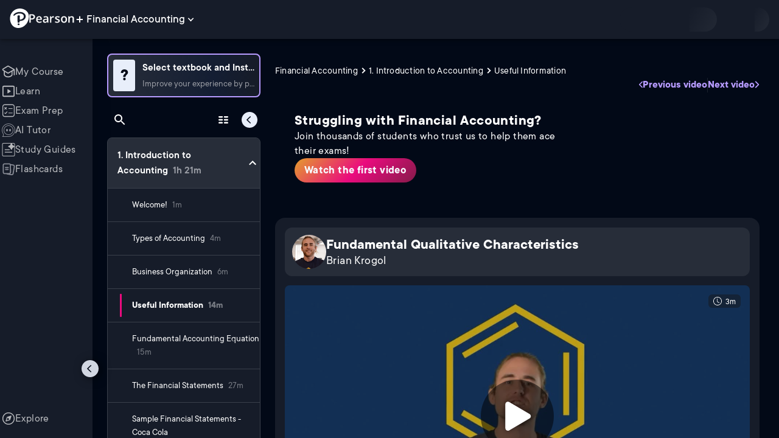

--- FILE ---
content_type: text/html; charset=utf-8
request_url: https://www.pearson.com/channels/financial-accounting/asset/1de20dec/fundamental-qualitative-characteristics
body_size: 34728
content:
<!DOCTYPE html><html lang="en"><head><meta charSet="utf-8"/><meta property="og:type" content="website"/><meta name="viewport" content="width=device-width, initial-scale=1"/><meta name="theme-color" content="#000000"/><meta property="og:image" content="https://www.pearson.com/channels/channels-logo.jpg"/><meta property="twitter:card" content="summary_large_image"/><meta property="twitter:image" content="https://www.pearson.com/channels/channels-logo.jpg"/><title>Fundamental Qualitative Characteristics | Study Prep in Pearson+</title><meta property="og:title" content="Fundamental Qualitative Characteristics | Study Prep in Pearson+"/><meta property="twitter:title" content="Fundamental Qualitative Characteristics | Study Prep in Pearson+"/><meta name="description" content="Fundamental Qualitative Characteristics"/><meta property="og:description" content="Fundamental Qualitative Characteristics"/><meta property="twitter:description" content="Fundamental Qualitative Characteristics"/><link rel="canonical" href="https://www.pearson.com/channels/financial-accounting/asset/1de20dec/fundamental-qualitative-characteristics"/><meta property="og:url" content="https://www.pearson.com/channels/financial-accounting/asset/1de20dec/fundamental-qualitative-characteristics"/><meta property="twitter:url" content="https://www.pearson.com/channels/financial-accounting/asset/1de20dec/fundamental-qualitative-characteristics"/><meta name="next-head-count" content="16"/><meta name="emotion-insertion-point" content=""/><style data-emotion="mui b6nho2 awgou1 q7mezt 10w9fme r9sqo6 10r7ggg 1g801pg r7k176 t3p1a1 7mxrdu 1cbf1l2 15830to 9vd5ud 11fhglq 1sjqd0u xgb323 hf94ok abqyn 1mpzjuh">.mui-b6nho2{background-color:#161c29;color:#fefefe;-webkit-transition:box-shadow 300ms cubic-bezier(0.4, 0, 0.2, 1) 0ms;transition:box-shadow 300ms cubic-bezier(0.4, 0, 0.2, 1) 0ms;box-shadow:var(--Paper-shadow);background-image:var(--Paper-overlay);display:-webkit-box;display:-webkit-flex;display:-ms-flexbox;display:flex;-webkit-flex-direction:column;-ms-flex-direction:column;flex-direction:column;width:100%;box-sizing:border-box;-webkit-flex-shrink:0;-ms-flex-negative:0;flex-shrink:0;position:fixed;z-index:1100;top:0;left:auto;right:0;--AppBar-background:#90caf9;--AppBar-color:rgba(0, 0, 0, 0.87);}@media print{.mui-b6nho2{position:absolute;}}.mui-awgou1{position:relative;display:-webkit-box;display:-webkit-flex;display:-ms-flexbox;display:flex;-webkit-align-items:center;-webkit-box-align:center;-ms-flex-align:center;align-items:center;padding-left:16px;padding-right:16px;min-height:56px;}@media (min-width:600px){.mui-awgou1{padding-left:24px;padding-right:24px;}}@media (min-width:0px){@media (orientation: landscape){.mui-awgou1{min-height:48px;}}}@media (min-width:600px){.mui-awgou1{min-height:64px;}}.mui-q7mezt{-webkit-user-select:none;-moz-user-select:none;-ms-user-select:none;user-select:none;width:1em;height:1em;display:inline-block;-webkit-flex-shrink:0;-ms-flex-negative:0;flex-shrink:0;-webkit-transition:fill 200ms cubic-bezier(0.4, 0, 0.2, 1) 0ms;transition:fill 200ms cubic-bezier(0.4, 0, 0.2, 1) 0ms;fill:currentColor;font-size:1.5rem;}.mui-10w9fme{margin:0;-webkit-flex-shrink:0;-ms-flex-negative:0;flex-shrink:0;border-width:0;border-style:solid;border-color:#2d374a;border-bottom-width:thin;}.mui-r9sqo6{display:-webkit-inline-box;display:-webkit-inline-flex;display:-ms-inline-flexbox;display:inline-flex;-webkit-align-items:center;-webkit-box-align:center;-ms-flex-align:center;align-items:center;-webkit-box-pack:center;-ms-flex-pack:center;-webkit-justify-content:center;justify-content:center;position:relative;box-sizing:border-box;-webkit-tap-highlight-color:transparent;background-color:transparent;outline:0;border:0;margin:0;border-radius:0;padding:0;cursor:pointer;-webkit-user-select:none;-moz-user-select:none;-ms-user-select:none;user-select:none;vertical-align:middle;-moz-appearance:none;-webkit-appearance:none;-webkit-text-decoration:none;text-decoration:none;color:inherit;text-align:center;-webkit-flex:0 0 auto;-ms-flex:0 0 auto;flex:0 0 auto;font-size:1.5rem;padding:8px;border-radius:50%;color:#fff;-webkit-transition:background-color 150ms cubic-bezier(0.4, 0, 0.2, 1) 0ms;transition:background-color 150ms cubic-bezier(0.4, 0, 0.2, 1) 0ms;padding:5px;font-size:1.125rem;}.mui-r9sqo6::-moz-focus-inner{border-style:none;}.mui-r9sqo6.Mui-disabled{pointer-events:none;cursor:default;}@media print{.mui-r9sqo6{-webkit-print-color-adjust:exact;color-adjust:exact;}}.mui-r9sqo6.Mui-disabled{background-color:transparent;color:rgba(255, 255, 255, 0.3);}.mui-r9sqo6.MuiIconButton-loading{color:transparent;}.mui-r9sqo6:hover{background-color:transparent;}.mui-r9sqo6:focus-visible{outline:2px solid var(--Text-darkTheme--Default);outline-offset:2px;}.mui-10r7ggg{list-style:none;margin:0;padding:0;position:relative;-webkit-align-self:stretch;-ms-flex-item-align:stretch;align-self:stretch;box-sizing:border-box;width:100%;background-color:var(--background-dark-theme-bg-level-2);border-radius:8px;border:1px solid var(--Border-darkTheme--border);overflow-x:hidden;}.mui-10r7ggg::-webkit-scrollbar-button{display:none;}.mui-10r7ggg::-webkit-scrollbar{width:8px;}.mui-10r7ggg::-webkit-scrollbar-thumb{width:8px;background:var(--Swatch-Light-900);border-radius:20px;visibility:hidden;}.mui-10r7ggg:hover::-webkit-scrollbar-thumb{visibility:visible;}.mui-1g801pg{display:-webkit-box;display:-webkit-flex;display:-ms-flexbox;display:flex;-webkit-box-pack:start;-ms-flex-pack:start;-webkit-justify-content:flex-start;justify-content:flex-start;-webkit-align-items:center;-webkit-box-align:center;-ms-flex-align:center;align-items:center;position:relative;-webkit-text-decoration:none;text-decoration:none;width:100%;box-sizing:border-box;text-align:left;border-bottom:1px solid #2d374a;-webkit-background-clip:padding-box;background-clip:padding-box;padding-top:12px;padding-bottom:12px;border-color:#2d374a;}.mui-r7k176{display:-webkit-inline-box;display:-webkit-inline-flex;display:-ms-inline-flexbox;display:inline-flex;-webkit-align-items:center;-webkit-box-align:center;-ms-flex-align:center;align-items:center;-webkit-box-pack:center;-ms-flex-pack:center;-webkit-justify-content:center;justify-content:center;position:relative;box-sizing:border-box;-webkit-tap-highlight-color:transparent;background-color:transparent;outline:0;border:0;margin:0;border-radius:0;padding:0;cursor:pointer;-webkit-user-select:none;-moz-user-select:none;-ms-user-select:none;user-select:none;vertical-align:middle;-moz-appearance:none;-webkit-appearance:none;-webkit-text-decoration:none;text-decoration:none;color:inherit;display:-webkit-box;display:-webkit-flex;display:-ms-flexbox;display:flex;-webkit-box-flex:1;-webkit-flex-grow:1;-ms-flex-positive:1;flex-grow:1;-webkit-box-pack:start;-ms-flex-pack:start;-webkit-justify-content:flex-start;justify-content:flex-start;-webkit-align-items:center;-webkit-box-align:center;-ms-flex-align:center;align-items:center;position:relative;-webkit-text-decoration:none;text-decoration:none;min-width:0;box-sizing:border-box;text-align:left;padding-top:8px;padding-bottom:8px;-webkit-transition:background-color 150ms cubic-bezier(0.4, 0, 0.2, 1) 0ms;transition:background-color 150ms cubic-bezier(0.4, 0, 0.2, 1) 0ms;padding:0 0 0 16px!important;}.mui-r7k176::-moz-focus-inner{border-style:none;}.mui-r7k176.Mui-disabled{pointer-events:none;cursor:default;}@media print{.mui-r7k176{-webkit-print-color-adjust:exact;color-adjust:exact;}}.mui-r7k176:hover{-webkit-text-decoration:none;text-decoration:none;background-color:rgba(255, 255, 255, 0.08);}@media (hover: none){.mui-r7k176:hover{background-color:transparent;}}.mui-r7k176.Mui-selected{background-color:rgba(144, 202, 249, 0.16);}.mui-r7k176.Mui-selected.Mui-focusVisible{background-color:rgba(144, 202, 249, 0.28);}.mui-r7k176.Mui-selected:hover{background-color:rgba(144, 202, 249, 0.24);}@media (hover: none){.mui-r7k176.Mui-selected:hover{background-color:rgba(144, 202, 249, 0.16);}}.mui-r7k176.Mui-focusVisible{background-color:rgba(255, 255, 255, 0.12);}.mui-r7k176.Mui-disabled{opacity:0.38;}.mui-r7k176:hover{background-color:transparent;}.mui-r7k176.Mui-selected{background-color:transparent;}.mui-r7k176.Mui-selected:hover{background-color:transparent;}.mui-t3p1a1{-webkit-flex:1 1 auto;-ms-flex:1 1 auto;flex:1 1 auto;min-width:0;margin-top:4px;margin-bottom:4px;}.MuiTypography-root:where(.mui-t3p1a1 .MuiListItemText-primary){display:block;}.MuiTypography-root:where(.mui-t3p1a1 .MuiListItemText-secondary){display:block;}.mui-7mxrdu{display:-webkit-inline-box;display:-webkit-inline-flex;display:-ms-inline-flexbox;display:inline-flex;-webkit-align-items:center;-webkit-box-align:center;-ms-flex-align:center;align-items:center;-webkit-box-pack:center;-ms-flex-pack:center;-webkit-justify-content:center;justify-content:center;position:relative;box-sizing:border-box;-webkit-tap-highlight-color:transparent;background-color:transparent;outline:0;border:0;margin:0;border-radius:0;padding:0;cursor:pointer;-webkit-user-select:none;-moz-user-select:none;-ms-user-select:none;user-select:none;vertical-align:middle;-moz-appearance:none;-webkit-appearance:none;-webkit-text-decoration:none;text-decoration:none;color:inherit;font-family:TT Commons;font-weight:500;font-size:0.875rem;line-height:1.75;text-transform:uppercase;min-width:64px;padding:6px 16px;border:0;border-radius:4px;-webkit-transition:background-color 250ms cubic-bezier(0.4, 0, 0.2, 1) 0ms,box-shadow 250ms cubic-bezier(0.4, 0, 0.2, 1) 0ms,border-color 250ms cubic-bezier(0.4, 0, 0.2, 1) 0ms,color 250ms cubic-bezier(0.4, 0, 0.2, 1) 0ms;transition:background-color 250ms cubic-bezier(0.4, 0, 0.2, 1) 0ms,box-shadow 250ms cubic-bezier(0.4, 0, 0.2, 1) 0ms,border-color 250ms cubic-bezier(0.4, 0, 0.2, 1) 0ms,color 250ms cubic-bezier(0.4, 0, 0.2, 1) 0ms;padding:6px 8px;color:var(--variant-textColor);background-color:var(--variant-textBg);--variant-textColor:#90caf9;--variant-outlinedColor:#90caf9;--variant-outlinedBorder:rgba(144, 202, 249, 0.5);--variant-containedColor:rgba(0, 0, 0, 0.87);--variant-containedBg:#90caf9;padding:4px 5px;font-size:0.8125rem;box-shadow:none;-webkit-transition:background-color 250ms cubic-bezier(0.4, 0, 0.2, 1) 0ms,box-shadow 250ms cubic-bezier(0.4, 0, 0.2, 1) 0ms,border-color 250ms cubic-bezier(0.4, 0, 0.2, 1) 0ms;transition:background-color 250ms cubic-bezier(0.4, 0, 0.2, 1) 0ms,box-shadow 250ms cubic-bezier(0.4, 0, 0.2, 1) 0ms,border-color 250ms cubic-bezier(0.4, 0, 0.2, 1) 0ms;text-transform:none;}.mui-7mxrdu::-moz-focus-inner{border-style:none;}.mui-7mxrdu.Mui-disabled{pointer-events:none;cursor:default;}@media print{.mui-7mxrdu{-webkit-print-color-adjust:exact;color-adjust:exact;}}.mui-7mxrdu:hover{-webkit-text-decoration:none;text-decoration:none;}.mui-7mxrdu.Mui-disabled{color:rgba(255, 255, 255, 0.3);}@media (hover: hover){.mui-7mxrdu:hover{--variant-containedBg:#42a5f5;--variant-textBg:rgba(144, 202, 249, 0.08);--variant-outlinedBorder:#90caf9;--variant-outlinedBg:rgba(144, 202, 249, 0.08);}}.mui-7mxrdu:hover{box-shadow:none;}.mui-7mxrdu.Mui-focusVisible{box-shadow:none;}.mui-7mxrdu:active{box-shadow:none;}.mui-7mxrdu.Mui-disabled{box-shadow:none;}.mui-7mxrdu.MuiButton-loading{color:transparent;}.mui-1cbf1l2{height:0;overflow:hidden;-webkit-transition:height 300ms cubic-bezier(0.4, 0, 0.2, 1) 0ms;transition:height 300ms cubic-bezier(0.4, 0, 0.2, 1) 0ms;height:auto;overflow:visible;}.mui-15830to{display:-webkit-box;display:-webkit-flex;display:-ms-flexbox;display:flex;width:100%;}.mui-9vd5ud{width:100%;}.mui-11fhglq{list-style:none;margin:0;padding:0;position:relative;}.mui-1sjqd0u{display:-webkit-box;display:-webkit-flex;display:-ms-flexbox;display:flex;-webkit-box-pack:start;-ms-flex-pack:start;-webkit-justify-content:flex-start;justify-content:flex-start;-webkit-align-items:center;-webkit-box-align:center;-ms-flex-align:center;align-items:center;position:relative;-webkit-text-decoration:none;text-decoration:none;width:100%;box-sizing:border-box;text-align:left;border-bottom:1px solid #2d374a;-webkit-background-clip:padding-box;background-clip:padding-box;padding-top:12px;padding-bottom:12px;border-color:#2d374a;position:relative;}.mui-xgb323{display:-webkit-inline-box;display:-webkit-inline-flex;display:-ms-inline-flexbox;display:inline-flex;-webkit-align-items:center;-webkit-box-align:center;-ms-flex-align:center;align-items:center;-webkit-box-pack:center;-ms-flex-pack:center;-webkit-justify-content:center;justify-content:center;position:relative;box-sizing:border-box;-webkit-tap-highlight-color:transparent;background-color:transparent;outline:0;border:0;margin:0;border-radius:0;padding:0;cursor:pointer;-webkit-user-select:none;-moz-user-select:none;-ms-user-select:none;user-select:none;vertical-align:middle;-moz-appearance:none;-webkit-appearance:none;-webkit-text-decoration:none;text-decoration:none;color:inherit;display:-webkit-box;display:-webkit-flex;display:-ms-flexbox;display:flex;-webkit-box-flex:1;-webkit-flex-grow:1;-ms-flex-positive:1;flex-grow:1;-webkit-box-pack:start;-ms-flex-pack:start;-webkit-justify-content:flex-start;justify-content:flex-start;-webkit-align-items:center;-webkit-box-align:center;-ms-flex-align:center;align-items:center;position:relative;-webkit-text-decoration:none;text-decoration:none;min-width:0;box-sizing:border-box;text-align:left;padding-top:8px;padding-bottom:8px;-webkit-transition:background-color 150ms cubic-bezier(0.4, 0, 0.2, 1) 0ms;transition:background-color 150ms cubic-bezier(0.4, 0, 0.2, 1) 0ms;padding:0px;}.mui-xgb323::-moz-focus-inner{border-style:none;}.mui-xgb323.Mui-disabled{pointer-events:none;cursor:default;}@media print{.mui-xgb323{-webkit-print-color-adjust:exact;color-adjust:exact;}}.mui-xgb323:hover{-webkit-text-decoration:none;text-decoration:none;background-color:rgba(255, 255, 255, 0.08);}@media (hover: none){.mui-xgb323:hover{background-color:transparent;}}.mui-xgb323.Mui-selected{background-color:rgba(144, 202, 249, 0.16);}.mui-xgb323.Mui-selected.Mui-focusVisible{background-color:rgba(144, 202, 249, 0.28);}.mui-xgb323.Mui-selected:hover{background-color:rgba(144, 202, 249, 0.24);}@media (hover: none){.mui-xgb323.Mui-selected:hover{background-color:rgba(144, 202, 249, 0.16);}}.mui-xgb323.Mui-focusVisible{background-color:rgba(255, 255, 255, 0.12);}.mui-xgb323.Mui-disabled{opacity:0.38;}.mui-xgb323:hover{background-color:transparent;}.mui-xgb323.Mui-selected{background-color:transparent;}.mui-xgb323.Mui-selected:hover{background-color:transparent;}.mui-hf94ok{-webkit-flex:1 1 auto;-ms-flex:1 1 auto;flex:1 1 auto;min-width:0;margin-top:4px;margin-bottom:4px;padding-left:56px;padding-left:24px;}.MuiTypography-root:where(.mui-hf94ok .MuiListItemText-primary){display:block;}.MuiTypography-root:where(.mui-hf94ok .MuiListItemText-secondary){display:block;}.mui-abqyn{height:0;overflow:hidden;-webkit-transition:height 300ms cubic-bezier(0.4, 0, 0.2, 1) 0ms;transition:height 300ms cubic-bezier(0.4, 0, 0.2, 1) 0ms;visibility:hidden;}.mui-1mpzjuh{display:-webkit-inline-box;display:-webkit-inline-flex;display:-ms-inline-flexbox;display:inline-flex;-webkit-align-items:center;-webkit-box-align:center;-ms-flex-align:center;align-items:center;-webkit-box-pack:center;-ms-flex-pack:center;-webkit-justify-content:center;justify-content:center;position:relative;box-sizing:border-box;-webkit-tap-highlight-color:transparent;background-color:transparent;outline:0;border:0;margin:0;border-radius:0;padding:0;cursor:pointer;-webkit-user-select:none;-moz-user-select:none;-ms-user-select:none;user-select:none;vertical-align:middle;-moz-appearance:none;-webkit-appearance:none;-webkit-text-decoration:none;text-decoration:none;color:inherit;text-align:center;-webkit-flex:0 0 auto;-ms-flex:0 0 auto;flex:0 0 auto;font-size:1.5rem;padding:8px;border-radius:50%;color:#fff;-webkit-transition:background-color 150ms cubic-bezier(0.4, 0, 0.2, 1) 0ms;transition:background-color 150ms cubic-bezier(0.4, 0, 0.2, 1) 0ms;padding:12px;font-size:1.75rem;}.mui-1mpzjuh::-moz-focus-inner{border-style:none;}.mui-1mpzjuh.Mui-disabled{pointer-events:none;cursor:default;}@media print{.mui-1mpzjuh{-webkit-print-color-adjust:exact;color-adjust:exact;}}.mui-1mpzjuh.Mui-disabled{background-color:transparent;color:rgba(255, 255, 255, 0.3);}.mui-1mpzjuh.MuiIconButton-loading{color:transparent;}.mui-1mpzjuh:hover{background-color:transparent;}.mui-1mpzjuh:focus-visible{outline:2px solid var(--Text-darkTheme--Default);outline-offset:2px;}</style><link rel="icon" href="https://www.pearson.com/etc/designs/global-store/pearsonplus/favicon.ico"/><link rel="shortcut icon" href="https://www.pearson.com/etc/designs/global-store/pearsonplus/favicon.ico"/><link rel="apple-touch-icon" href="/logo192.png"/><link rel="preload" as="script" href="https://www.pearson.com/assets/ea894bc049167f794e266452faa1fa11422373f0727"/><link rel="preload" href="https://static.studychannel.pearsonprd.tech/fonts/tt-commons.css" as="style"/><link rel="stylesheet" href="https://static.studychannel.pearsonprd.tech/fonts/tt-commons.css"/><link rel="preload" href="/channels/_next/static/css/662d22eba9c66389.css" as="style"/><link rel="stylesheet" href="/channels/_next/static/css/662d22eba9c66389.css" data-n-g=""/><link rel="preload" href="/channels/_next/static/css/b4813fa38d5a3705.css" as="style"/><link rel="stylesheet" href="/channels/_next/static/css/b4813fa38d5a3705.css" data-n-p=""/><link rel="preload" href="/channels/_next/static/css/105a4832be464467.css" as="style"/><link rel="stylesheet" href="/channels/_next/static/css/105a4832be464467.css" data-n-p=""/><link rel="preload" href="/channels/_next/static/css/df940a474ef8b496.css" as="style"/><link rel="stylesheet" href="/channels/_next/static/css/df940a474ef8b496.css" data-n-p=""/><link rel="preload" href="/channels/_next/static/css/6f2892d9fd7fd495.css" as="style"/><link rel="stylesheet" href="/channels/_next/static/css/6f2892d9fd7fd495.css" data-n-p=""/><link rel="preload" href="/channels/_next/static/css/5fb82a48424bfd07.css" as="style"/><link rel="stylesheet" href="/channels/_next/static/css/5fb82a48424bfd07.css" data-n-p=""/><link rel="preload" href="/channels/_next/static/css/61839992a7bf61df.css" as="style"/><link rel="stylesheet" href="/channels/_next/static/css/61839992a7bf61df.css" data-n-p=""/><noscript data-n-css=""></noscript><script type="text/javascript" src="https://www.pearson.com/assets/ea894bc049167f794e266452faa1fa11422373f0727"  ></script><script defer="" nomodule="" src="/channels/_next/static/chunks/polyfills-42372ed130431b0a.js"></script><script src="/channels/_next/static/chunks/webpack-10f55f2c68d1c88e.js" defer=""></script><script src="/channels/_next/static/chunks/framework-945b357d4a851f4b.js" defer=""></script><script src="/channels/_next/static/chunks/main-1da665e70e46b984.js" defer=""></script><script src="/channels/_next/static/chunks/pages/_app-4a3b19b4e6b044e0.js" defer=""></script><script src="/channels/_next/static/chunks/9353-8825306d3ae48c9f.js" defer=""></script><script src="/channels/_next/static/chunks/2812-f0f928770d9a2379.js" defer=""></script><script src="/channels/_next/static/chunks/2515-f5152e1069ade688.js" defer=""></script><script src="/channels/_next/static/chunks/1218-2c9e2d50d557f6c9.js" defer=""></script><script src="/channels/_next/static/chunks/9470-503b15789f1f9275.js" defer=""></script><script src="/channels/_next/static/chunks/3075-a52312b495f38e1c.js" defer=""></script><script src="/channels/_next/static/chunks/4859-0c0a5402c9c8cf40.js" defer=""></script><script src="/channels/_next/static/chunks/8738-1d90454d6c3295da.js" defer=""></script><script src="/channels/_next/static/chunks/6009-ec61950aa933d873.js" defer=""></script><script src="/channels/_next/static/chunks/4496-c861fcdcf53199ab.js" defer=""></script><script src="/channels/_next/static/chunks/7817-33490e0da84b2242.js" defer=""></script><script src="/channels/_next/static/chunks/5977-8dab3b1a1ad109e5.js" defer=""></script><script src="/channels/_next/static/chunks/6444-de6e877378585d07.js" defer=""></script><script src="/channels/_next/static/chunks/3861-c6bae2b8b168a39a.js" defer=""></script><script src="/channels/_next/static/chunks/7921-2de4528359360c00.js" defer=""></script><script src="/channels/_next/static/chunks/4956-aed7239f855eb643.js" defer=""></script><script src="/channels/_next/static/chunks/2092-38bc2d4b480fb476.js" defer=""></script><script src="/channels/_next/static/chunks/5395-a93bd3b092c20e48.js" defer=""></script><script src="/channels/_next/static/chunks/2022-529fdfcec290c7f5.js" defer=""></script><script src="/channels/_next/static/chunks/7938-6e8113018c05a593.js" defer=""></script><script src="/channels/_next/static/chunks/pages/%5BcourseId%5D/asset/%5BassetId%5D/%5BassetName%5D-b4e5d102564ef98b.js" defer=""></script><script src="/channels/_next/static/Ukv5DBzTkhenZkVo55s80/_buildManifest.js" defer=""></script><script src="/channels/_next/static/Ukv5DBzTkhenZkVo55s80/_ssgManifest.js" defer=""></script>
                              <script>!function(e){var n="https://s.go-mpulse.net/boomerang/";if("False"=="True")e.BOOMR_config=e.BOOMR_config||{},e.BOOMR_config.PageParams=e.BOOMR_config.PageParams||{},e.BOOMR_config.PageParams.pci=!0,n="https://s2.go-mpulse.net/boomerang/";if(window.BOOMR_API_key="XCNNJ-G8PCV-U855W-LP259-ULUSU",function(){function e(){if(!r){var e=document.createElement("script");e.id="boomr-scr-as",e.src=window.BOOMR.url,e.async=!0,o.appendChild(e),r=!0}}function t(e){r=!0;var n,t,a,i,d=document,O=window;if(window.BOOMR.snippetMethod=e?"if":"i",t=function(e,n){var t=d.createElement("script");t.id=n||"boomr-if-as",t.src=window.BOOMR.url,BOOMR_lstart=(new Date).getTime(),e=e||d.body,e.appendChild(t)},!window.addEventListener&&window.attachEvent&&navigator.userAgent.match(/MSIE [67]\./))return window.BOOMR.snippetMethod="s",void t(o,"boomr-async");a=document.createElement("IFRAME"),a.src="about:blank",a.title="",a.role="presentation",a.loading="eager",i=(a.frameElement||a).style,i.width=0,i.height=0,i.border=0,i.display="none",o.appendChild(a);try{O=a.contentWindow,d=O.document.open()}catch(_){n=document.domain,a.src="javascript:var d=document.open();d.domain='"+n+"';void 0;",O=a.contentWindow,d=O.document.open()}if(n)d._boomrl=function(){this.domain=n,t()},d.write("<bo"+"dy onload='document._boomrl();'>");else if(O._boomrl=function(){t()},O.addEventListener)O.addEventListener("load",O._boomrl,!1);else if(O.attachEvent)O.attachEvent("onload",O._boomrl);d.close()}function a(e){window.BOOMR_onload=e&&e.timeStamp||(new Date).getTime()}if(!window.BOOMR||!window.BOOMR.version&&!window.BOOMR.snippetExecuted){window.BOOMR=window.BOOMR||{},window.BOOMR.snippetStart=(new Date).getTime(),window.BOOMR.snippetExecuted=!0,window.BOOMR.snippetVersion=14,window.BOOMR.url=n+"XCNNJ-G8PCV-U855W-LP259-ULUSU";var i=document.currentScript||document.getElementsByTagName("script")[0],o=i.parentNode,r=!1,d=document.createElement("link");if(d.relList&&"function"==typeof d.relList.supports&&d.relList.supports("preload")&&"as"in d)window.BOOMR.snippetMethod="p",d.href=window.BOOMR.url,d.rel="preload",d.as="script",d.addEventListener("load",e),d.addEventListener("error",function(){t(!0)}),setTimeout(function(){if(!r)t(!0)},3e3),BOOMR_lstart=(new Date).getTime(),o.appendChild(d);else t(!1);if(window.addEventListener)window.addEventListener("load",a,!1);else if(window.attachEvent)window.attachEvent("onload",a)}}(),"".length>0)if(e&&"performance"in e&&e.performance&&"function"==typeof e.performance.setResourceTimingBufferSize)e.performance.setResourceTimingBufferSize();!function(){if(BOOMR=e.BOOMR||{},BOOMR.plugins=BOOMR.plugins||{},!BOOMR.plugins.AK){var n=""=="true"?1:0,t="",a="ck7yvoaxezglg2ln2a7q-f-022dddf73-clientnsv4-s.akamaihd.net",i="false"=="true"?2:1,o={"ak.v":"39","ak.cp":"1904824","ak.ai":parseInt("503985",10),"ak.ol":"0","ak.cr":8,"ak.ipv":4,"ak.proto":"h2","ak.rid":"e407334f","ak.r":45721,"ak.a2":n,"ak.m":"x","ak.n":"essl","ak.bpcip":"18.191.138.0","ak.cport":57630,"ak.gh":"23.33.25.26","ak.quicv":"","ak.tlsv":"tls1.3","ak.0rtt":"","ak.0rtt.ed":"","ak.csrc":"-","ak.acc":"","ak.t":"1768804415","ak.ak":"hOBiQwZUYzCg5VSAfCLimQ==/IOGUqBqbIWZ9yUh3t0FbtVZP+493bOv/uGy/klQ3Lk9INjv6n1IWemyCZe97ipbXhylnT+99xyoSlxeNHVC/MOg9a0+sogbj3G6ju7LbGyEUheyvL6hJ4xoTQqqK11i4POpX7xOIkjFQJ8eDOtK9TrsM7LtLoebcFcslg/41DYgcTisUO6kVkejsu6SndIHcOHVyjvrQc1+vtJTCW91AS3ealDQPyW4DCo4G6JP0L7AR79/q9Dn2XBSgFrpc897XZ8pO4hjE6/6BGdFPc4mJGXGf2BVSWPJhTj7rIki2wuKrL5CpJVS+UEAcUeb7iow10nmwHO1M4b7UqQjBWY0CSc8GrJFcffTIwbC+3VhsybwIB+yhyn21N5G9hN4W+/CtDy/7wxY9kZUFDkNdxUAqdo0jJBxHj6ZOhZTt+vUlXM=","ak.pv":"177","ak.dpoabenc":"","ak.tf":i};if(""!==t)o["ak.ruds"]=t;var r={i:!1,av:function(n){var t="http.initiator";if(n&&(!n[t]||"spa_hard"===n[t]))o["ak.feo"]=void 0!==e.aFeoApplied?1:0,BOOMR.addVar(o)},rv:function(){var e=["ak.bpcip","ak.cport","ak.cr","ak.csrc","ak.gh","ak.ipv","ak.m","ak.n","ak.ol","ak.proto","ak.quicv","ak.tlsv","ak.0rtt","ak.0rtt.ed","ak.r","ak.acc","ak.t","ak.tf"];BOOMR.removeVar(e)}};BOOMR.plugins.AK={akVars:o,akDNSPreFetchDomain:a,init:function(){if(!r.i){var e=BOOMR.subscribe;e("before_beacon",r.av,null,null),e("onbeacon",r.rv,null,null),r.i=!0}return this},is_complete:function(){return!0}}}}()}(window);</script></head><body class="study-theme-dark"><div id="__next"><div id="root"><a class="PUOR6p" href="#main-content-starts">Skip to main content</a><div class="S_xlzd"><header class="MuiPaper-root MuiPaper-elevation MuiPaper-elevation4 MuiAppBar-root MuiAppBar-colorPrimary MuiAppBar-positionFixed _9lQJQ_ mui-fixed mui-b6nho2" id="mainHeader" style="--Paper-shadow:0px 2px 4px -1px rgba(0,0,0,0.2),0px 4px 5px 0px rgba(0,0,0,0.14),0px 1px 10px 0px rgba(0,0,0,0.12);--Paper-overlay:linear-gradient(rgba(255, 255, 255, 0.092), rgba(255, 255, 255, 0.092))"><div class="MuiToolbar-root MuiToolbar-gutters MuiToolbar-regular v_I_em mui-awgou1"><div><a href="https://www.pearson.com/en-us/pearsonplus.html" class="w9JKWE" tabindex="0" role="button"><img src="/channels/images/PearsonLogo.svg" class="WN5pdq" alt="Pearson+ Logo" width="32" height="32"/><img role="presentation" src="/channels/images/PearsonLogoText.svg" class="RKsB3s" alt="Pearson+ Logo" width="88" height="18"/></a></div><button id=":R16al3l96:" class="gdM_Ks" aria-expanded="false" aria-controls="channelsModal"><p class="aVkELG">Financial Accounting</p><svg class="MuiSvgIcon-root MuiSvgIcon-fontSizeMedium _4PuOGb mui-q7mezt" focusable="false" aria-hidden="true" viewBox="0 0 24 24"><path d="M7.41 8.59 12 13.17l4.59-4.58L18 10l-6 6-6-6z"></path></svg></button><div class="ZPRem8"><div class="JRTxfl"><div class="ZeKf_n vDS8QF"><div class="S0a0BQ" style="width:100%;height:100%"><span></span></div></div><div class="ZeKf_n"><div class="S0a0BQ" style="width:100%;height:100%"><span></span></div></div></div></div></div></header><div class="mL_aZ_"><div style="top:58px" class="IHblgN"><nav aria-label="channel" class="K2kWMu"><div role="list" class="V4mDev"><span role="listitem" class="_7BFWe2" data-coachmark="{&quot;position&quot;:&quot;bottom&quot;,&quot;offset&quot;:[0,10],&quot;step&quot;:1,&quot;label&quot;:&quot;My Course&quot;,&quot;text&quot;:&quot;Create a personalized study plan and get recommended content.&quot;}"><a class="vUU_gl" href="/channels/financial-accounting"><span>My Course</span></a></span><span role="listitem" class="_7BFWe2" data-coachmark="{&quot;position&quot;:&quot;bottom&quot;,&quot;offset&quot;:[0,10],&quot;step&quot;:2,&quot;label&quot;:&quot;Learn&quot;,&quot;text&quot;:&quot;Watch bite-sized video lessons by world-class instructors.&quot;}"><a class="vUU_gl" href="/channels/financial-accounting/learn/brian/ch-1-introduction-to-accounting/welcome"><span>Learn</span></a></span><span role="listitem" class="_7BFWe2" data-coachmark="{&quot;position&quot;:&quot;bottom&quot;,&quot;offset&quot;:[0,10],&quot;step&quot;:3,&quot;label&quot;:&quot;Exam Prep&quot;,&quot;text&quot;:&quot;Prepare for your exams with custom practice sets.&quot;}"><a class="vUU_gl" href="/channels/financial-accounting/exam-prep"><span>Exam Prep</span></a></span><span role="listitem" class="_7BFWe2" data-coachmark="{&quot;position&quot;:&quot;bottom&quot;,&quot;offset&quot;:[0,10],&quot;step&quot;:4,&quot;label&quot;:&quot;AI Tutor&quot;,&quot;text&quot;:&quot;Get unstuck with our trusted AI tutor.&quot;}"><a class="vUU_gl" href="/channels/financial-accounting/ai-tutor"><span>AI Tutor</span></a></span><span role="listitem" class="_7BFWe2" data-coachmark="{&quot;position&quot;:&quot;bottom&quot;,&quot;offset&quot;:[0,10],&quot;step&quot;:5,&quot;label&quot;:&quot;Study Guides&quot;,&quot;text&quot;:&quot;Transform your notes into study guides, flashcards, and practice problems.&quot;}"><a class="vUU_gl" href="/channels/financial-accounting/study-guides"><span>Study Guides</span></a></span><span role="listitem" class="_7BFWe2"><a class="vUU_gl" href="/channels/financial-accounting/flashcards"><span>Flashcards</span></a></span><span role="listitem" class="_7BFWe2"><a class="vUU_gl" href="/channels/financial-accounting/explore/ch-1-introduction-to-accounting/welcome"><span>Explore</span></a></span><div aria-hidden="true" class="_3TfBic"></div></div></nav></div><div class="_9bHcpc"><nav aria-label="channel"><ul class="_51oDmM"><li class="_5AKkCe"><a class="P_CdIR" data-coachmark="{&quot;position&quot;:&quot;right&quot;,&quot;offset&quot;:[10,0],&quot;step&quot;:1,&quot;label&quot;:&quot;My Course&quot;,&quot;text&quot;:&quot;Create a personalized study plan and get recommended content.&quot;}" href="/channels/financial-accounting"><div class="_5qo0Fy"></div><div class="_2a6qYG" aria-label=""><img alt="" src="/channels/images/navigation/myCourseOutline.svg" height="22" width="22"/></div><span class="k78nyG">My Course</span></a></li><li class="MuiDivider-root MuiDivider-fullWidth _5AKkCe FU9xbf mui-10w9fme" role="none"></li><li class="_5AKkCe"><a class="P_CdIR" data-coachmark="{&quot;position&quot;:&quot;right&quot;,&quot;offset&quot;:[10,0],&quot;step&quot;:2,&quot;label&quot;:&quot;Learn&quot;,&quot;text&quot;:&quot;Watch bite-sized video lessons by world-class instructors.&quot;}" href="/channels/financial-accounting/learn/brian/ch-1-introduction-to-accounting/welcome"><div class="_5qo0Fy"></div><div class="_2a6qYG" aria-label=""><img alt="" src="/channels/images/navigation/learnOutline.svg" height="22" width="22"/></div><span class="k78nyG">Learn</span></a></li><li class="_5AKkCe"><a class="P_CdIR" data-coachmark="{&quot;position&quot;:&quot;right&quot;,&quot;offset&quot;:[10,0],&quot;step&quot;:3,&quot;label&quot;:&quot;Exam Prep&quot;,&quot;text&quot;:&quot;Prepare for your exams with custom practice sets.&quot;}" href="/channels/financial-accounting/exam-prep"><div class="_5qo0Fy"></div><div class="_2a6qYG" aria-label=""><img alt="" src="/channels/images/navigation/examPrepOutline.svg" height="22" width="22"/></div><span class="k78nyG">Exam Prep</span></a></li><li class="_5AKkCe"><a class="P_CdIR" data-coachmark="{&quot;position&quot;:&quot;right&quot;,&quot;offset&quot;:[10,0],&quot;step&quot;:4,&quot;label&quot;:&quot;AI Tutor&quot;,&quot;text&quot;:&quot;Get unstuck with our trusted AI tutor.&quot;}" href="/channels/financial-accounting/ai-tutor"><div class="_5qo0Fy"></div><div class="_2a6qYG" aria-label=""><img alt="" src="/channels/images/navigation/hwHelpOutline.svg" height="22" width="22"/></div><span class="k78nyG">AI Tutor</span></a></li><li class="_5AKkCe"><a class="P_CdIR" data-coachmark="{&quot;position&quot;:&quot;right&quot;,&quot;offset&quot;:[10,0],&quot;step&quot;:5,&quot;label&quot;:&quot;Study Guides&quot;,&quot;text&quot;:&quot;Transform your notes into study guides, flashcards, and practice problems.&quot;}" href="/channels/financial-accounting/study-guides"><div class="_5qo0Fy"></div><div class="_2a6qYG" aria-label=""><img alt="" src="/channels/images/navigation/studyGuidesOutline.svg" height="22" width="22"/></div><span class="k78nyG">Study Guides</span></a></li><li class="_5AKkCe"><a class="P_CdIR" href="/channels/financial-accounting/flashcards"><div class="_5qo0Fy"></div><div class="_2a6qYG" aria-label=""><img alt="" src="/channels/images/navigation/flashcardsOutline.svg" height="22" width="22"/></div><span class="k78nyG">Flashcards</span></a></li><li class="MuiDivider-root MuiDivider-fullWidth _5AKkCe FU9xbf mui-10w9fme" role="none"></li><li class="_5AKkCe FPETun"><a class="P_CdIR" href="/channels/financial-accounting/explore/ch-1-introduction-to-accounting/welcome"><div class="_5qo0Fy"></div><div class="_2a6qYG" aria-label=""><img alt="" src="/channels/images/navigation/exploreOutline.svg" height="22" width="22"/></div><span class="k78nyG">Explore</span></a></li></ul></nav><button class="MuiButtonBase-root MuiIconButton-root MuiIconButton-sizeSmall LOCt6o mui-r9sqo6" tabindex="0" type="button" aria-label="Hide navigation"><img src="/channels/images/navigation/collapseTOC.svg" alt="" width="18" height="18"/></button></div><div id="course-content-wrapper-id" class="pgk82m"><div class="KEaPyn"><div style="display:contents" data-a11y-owner="" data-a11y-owner-root-link=":R9jl96:-owner-state-owner-root" data-a11y-owner-root=":R9jl96:-owner-state-owner-root"><main id="main-content-starts"><div class="TpnSq9"><div class="k_2zu_"><div role="navigation" aria-labelledby=":R3pjl96:" class="vgBHcF"><div id="enrollment-cta-container" class="spmj5S"><div class="MLAyKF"><button type="button" class="wx_lJz" aria-describedby=":R2jpjl96:"><div class="_2mj4Qt">?</div><div class="jPqi12"><span class="evZoBg">Select textbook and Institution</span><p aria-hidden="true" id=":R2jpjl96:" class="VBhMg7" aria-label="Improve your experience by picking them">Improve your experience by picking them</p></div></button></div></div><div class="TZ1E1a"><div class="WWiYz1"><span id=":R3pjl96:" class="jYFpyL">Table of contents</span><div role="search" aria-label="Table of contents"><button class="MuiButtonBase-root MuiIconButton-root MuiIconButton-sizeSmall VYV9Jq mui-r9sqo6" tabindex="0" type="button" aria-label="Search in the table of contents"><svg class="MuiSvgIcon-root MuiSvgIcon-fontSizeMedium Z74YDX mui-q7mezt" focusable="false" aria-hidden="true" viewBox="0 0 24 24"><path d="M15.5 14h-.79l-.28-.27C15.41 12.59 16 11.11 16 9.5 16 5.91 13.09 3 9.5 3S3 5.91 3 9.5 5.91 16 9.5 16c1.61 0 3.09-.59 4.23-1.57l.27.28v.79l5 4.99L20.49 19zm-6 0C7.01 14 5 11.99 5 9.5S7.01 5 9.5 5 14 7.01 14 9.5 11.99 14 9.5 14"></path></svg></button></div><div><button class="MuiButtonBase-root MuiIconButton-root MuiIconButton-sizeSmall vWd8R_ mui-r9sqo6" tabindex="0" type="button" aria-label="Table of contents" aria-haspopup="dialog"><img alt="" src="/channels/images/TableOfContents.svg" width="32" height="32"/></button><span class="lmvWS_"><button class="MuiButtonBase-root MuiIconButton-root MuiIconButton-sizeSmall RdE9vR mui-r9sqo6" tabindex="0" type="button" aria-label="Hide table of content"><img alt="" src="/channels/images/navigation/collapseTOC.svg" class="xOMMiY" width="18" height="18"/></button></span></div><div class="fHO2t9"><div aria-live="polite"><span></span></div></div></div></div><div class="cecjNj"><div class="ZcO5Ok"><a class="PUOR6p" href="#guided-main-content-starts">Skip topic navigation</a></div></div><ul class="MuiList-root mui-10r7ggg" aria-label="Course chapters"><li class="MuiListItem-root MuiListItem-divider NCgY3E Mui-selected mui-1g801pg"><div class="MuiButtonBase-root MuiListItemButton-root Mui-selected MuiListItemButton-root Mui-selected mui-r7k176" tabindex="0" role="button" aria-expanded="true" aria-controls=":Rqfjpjl96:"><div class="MuiListItemText-root mui-t3p1a1"><div class="C8heh4"><div><div><span>1. Introduction to Accounting</span><span aria-label="approx duration: 1h 21min" class="stVea0">1h 21m</span></div><div hidden=""><button class="MuiButtonBase-root MuiButton-root MuiButton-text MuiButton-textPrimary MuiButton-sizeSmall MuiButton-textSizeSmall MuiButton-colorPrimary MuiButton-disableElevation MuiButton-root MuiButton-text MuiButton-textPrimary MuiButton-sizeSmall MuiButton-textSizeSmall MuiButton-colorPrimary MuiButton-disableElevation n62TL9 mui-7mxrdu" tabindex="0" type="button" id=":Rqfjpjl96H1:">Chapter worksheet<img class="eCVPU_" src="/channels/images/primaryDownloadIcon.svg" alt=""/><img class="_3_aoI5" src="/channels/images/primaryDownloadIconHover.svg" alt=""/></button></div></div><svg class="MuiSvgIcon-root MuiSvgIcon-fontSizeMedium mui-q7mezt" focusable="false" aria-hidden="true" viewBox="0 0 24 24"><path d="m12 8-6 6 1.41 1.41L12 10.83l4.59 4.58L18 14z"></path></svg></div></div></div><div aria-owns=":Rqfjpjl96H1: :Rqfjpjl96H2:"></div></li><div style="min-height:0px" class="MuiCollapse-root MuiCollapse-vertical MuiCollapse-entered mui-1cbf1l2"><div class="MuiCollapse-wrapper MuiCollapse-vertical mui-15830to"><div class="MuiCollapse-wrapperInner MuiCollapse-vertical mui-9vd5ud"><ul class="MuiList-root zR8RVK mui-11fhglq" aria-label="1. Introduction to Accounting chapter topics" id=":Rqfjpjl96:"><li class="MuiListItem-root MuiListItem-divider oWIqzb mui-1sjqd0u"><a class="MuiButtonBase-root MuiListItemButton-root MuiListItemButton-root mui-xgb323" tabindex="0" role="link" aria-current="false" href="/channels/financial-accounting/learn/brian/ch-1-introduction-to-accounting/welcome"><div class="MuiListItemText-root MuiListItemText-inset mui-hf94ok"><div><div class="Kel19U">Welcome!</div><span aria-label="approx duration: 1min" class="CSu3yz">1m</span></div></div></a></li><span aria-owns=":R3al8qfjpjl96:"></span><li class="MuiListItem-root MuiListItem-divider oWIqzb mui-1sjqd0u"><a class="MuiButtonBase-root MuiListItemButton-root MuiListItemButton-root mui-xgb323" tabindex="0" role="link" aria-current="false" href="/channels/financial-accounting/learn/brian/ch-1-introduction-to-accounting/types-of-accounting"><div class="MuiListItemText-root MuiListItemText-inset mui-hf94ok"><div><div class="Kel19U">Types of Accounting</div><span aria-label="approx duration: 4min" class="CSu3yz">4m</span></div></div></a></li><span aria-owns=":R5al8qfjpjl96:"></span><li class="MuiListItem-root MuiListItem-divider oWIqzb mui-1sjqd0u"><a class="MuiButtonBase-root MuiListItemButton-root MuiListItemButton-root mui-xgb323" tabindex="0" role="link" aria-current="false" href="/channels/financial-accounting/learn/brian/ch-1-introduction-to-accounting/business-organization"><div class="MuiListItemText-root MuiListItemText-inset mui-hf94ok"><div><div class="Kel19U">Business Organization</div><span aria-label="approx duration: 6min" class="CSu3yz">6m</span></div></div></a></li><span aria-owns=":R7al8qfjpjl96:"></span><li class="MuiListItem-root MuiListItem-divider oWIqzb Mui-selected mui-1sjqd0u"><a class="MuiButtonBase-root MuiListItemButton-root Mui-selected MuiListItemButton-root Mui-selected mui-xgb323" tabindex="0" role="link" aria-current="page" href="/channels/financial-accounting/learn/brian/ch-1-introduction-to-accounting/useful-information"><div class="MuiListItemText-root MuiListItemText-inset mui-hf94ok"><div><div class="Kel19U">Useful Information</div><span aria-label="approx duration: 14min" class="CSu3yz">14m</span></div></div></a></li><span aria-owns=":R9al8qfjpjl96:"></span><li class="MuiListItem-root MuiListItem-divider oWIqzb mui-1sjqd0u"><a class="MuiButtonBase-root MuiListItemButton-root MuiListItemButton-root mui-xgb323" tabindex="0" role="link" aria-current="false" href="/channels/financial-accounting/learn/brian/ch-1-introduction-to-accounting/fundamental-accounting-equation"><div class="MuiListItemText-root MuiListItemText-inset mui-hf94ok"><div><div class="Kel19U">Fundamental Accounting Equation</div><span aria-label="approx duration: 15min" class="CSu3yz">15m</span></div></div></a></li><span aria-owns=":Rbal8qfjpjl96:"></span><li class="MuiListItem-root MuiListItem-divider oWIqzb mui-1sjqd0u"><a class="MuiButtonBase-root MuiListItemButton-root MuiListItemButton-root mui-xgb323" tabindex="0" role="link" aria-current="false" href="/channels/financial-accounting/learn/brian/ch-1-introduction-to-accounting/the-financial-statements"><div class="MuiListItemText-root MuiListItemText-inset mui-hf94ok"><div><div class="Kel19U">The Financial Statements</div><span aria-label="approx duration: 27min" class="CSu3yz">27m</span></div></div></a></li><span aria-owns=":Rdal8qfjpjl96:"></span><li class="MuiListItem-root MuiListItem-divider oWIqzb mui-1sjqd0u"><a class="MuiButtonBase-root MuiListItemButton-root MuiListItemButton-root mui-xgb323" tabindex="0" role="link" aria-current="false" href="/channels/financial-accounting/learn/brian/ch-1-introduction-to-accounting/sample-financial-statements-coca-cola"><div class="MuiListItemText-root MuiListItemText-inset mui-hf94ok"><div><div class="Kel19U">Sample Financial Statements - Coca Cola</div><span aria-label="approx duration: 12min" class="CSu3yz">12m</span></div></div></a></li><span aria-owns=":Rfal8qfjpjl96:"></span></ul></div></div></div><li class="MuiListItem-root MuiListItem-divider NCgY3E mui-1g801pg"><div class="MuiButtonBase-root MuiListItemButton-root MuiListItemButton-root mui-r7k176" tabindex="0" role="button" aria-expanded="false" aria-controls=":R1afjpjl96:"><div class="MuiListItemText-root mui-t3p1a1"><div class="C8heh4"><div><div><span>2. Transaction Analysis</span><span aria-label="approx duration: 1h 13min" class="stVea0">1h 13m</span></div><div hidden=""><button class="MuiButtonBase-root MuiButton-root MuiButton-text MuiButton-textPrimary MuiButton-sizeSmall MuiButton-textSizeSmall MuiButton-colorPrimary MuiButton-disableElevation MuiButton-root MuiButton-text MuiButton-textPrimary MuiButton-sizeSmall MuiButton-textSizeSmall MuiButton-colorPrimary MuiButton-disableElevation n62TL9 mui-7mxrdu" tabindex="0" type="button" id=":R1afjpjl96H1:">Chapter worksheet<img class="eCVPU_" src="/channels/images/primaryDownloadIcon.svg" alt=""/><img class="_3_aoI5" src="/channels/images/primaryDownloadIconHover.svg" alt=""/></button></div></div><svg class="MuiSvgIcon-root MuiSvgIcon-fontSizeMedium mui-q7mezt" focusable="false" aria-hidden="true" viewBox="0 0 24 24"><path d="M16.59 8.59 12 13.17 7.41 8.59 6 10l6 6 6-6z"></path></svg></div></div></div><div aria-owns=":R1afjpjl96H1: :R1afjpjl96H2:"></div></li><div style="min-height:0px" class="MuiCollapse-root MuiCollapse-vertical MuiCollapse-hidden mui-abqyn"><div class="MuiCollapse-wrapper MuiCollapse-vertical mui-15830to"><div class="MuiCollapse-wrapperInner MuiCollapse-vertical mui-9vd5ud"><ul class="MuiList-root zR8RVK mui-11fhglq" aria-label="2. Transaction Analysis chapter topics" id=":R1afjpjl96:"><li class="MuiListItem-root MuiListItem-divider oWIqzb mui-1sjqd0u"><a class="MuiButtonBase-root MuiListItemButton-root MuiListItemButton-root mui-xgb323" tabindex="0" role="link" aria-current="false" href="/channels/financial-accounting/learn/brian/ch-2-transaction-analysis/journal-entries-debits-and-credits"><div class="MuiListItemText-root MuiListItemText-inset mui-hf94ok"><div><div class="Kel19U">Journal Entries: Debits and Credits</div><span aria-label="approx duration: 10min" class="CSu3yz">10m</span></div></div></a></li><span aria-owns=":R3al9afjpjl96:"></span><li class="MuiListItem-root MuiListItem-divider oWIqzb mui-1sjqd0u"><a class="MuiButtonBase-root MuiListItemButton-root MuiListItemButton-root mui-xgb323" tabindex="0" role="link" aria-current="false" href="/channels/financial-accounting/learn/brian/ch-2-transaction-analysis/accounting-flow-intuition"><div class="MuiListItemText-root MuiListItemText-inset mui-hf94ok"><div><div class="Kel19U">Accounting Flow Intuition: BASE Formula</div><span aria-label="approx duration: 13min" class="CSu3yz">13m</span></div></div></a></li><span aria-owns=":R5al9afjpjl96:"></span><li class="MuiListItem-root MuiListItem-divider oWIqzb mui-1sjqd0u"><a class="MuiButtonBase-root MuiListItemButton-root MuiListItemButton-root mui-xgb323" tabindex="0" role="link" aria-current="false" href="/channels/financial-accounting/learn/brian/ch-2-transaction-analysis/business-formation-example"><div class="MuiListItemText-root MuiListItemText-inset mui-hf94ok"><div><div class="Kel19U">Journal Entries: Business Formation Example</div><span aria-label="approx duration: 30min" class="CSu3yz">30m</span></div></div></a></li><span aria-owns=":R7al9afjpjl96:"></span><li class="MuiListItem-root MuiListItem-divider oWIqzb mui-1sjqd0u"><a class="MuiButtonBase-root MuiListItemButton-root MuiListItemButton-root mui-xgb323" tabindex="0" role="link" aria-current="false" href="/channels/financial-accounting/learn/brian/ch-2-transaction-analysis/trial-balance"><div class="MuiListItemText-root MuiListItemText-inset mui-hf94ok"><div><div class="Kel19U">Trial Balance</div><span aria-label="approx duration: 12min" class="CSu3yz">12m</span></div></div></a></li><span aria-owns=":R9al9afjpjl96:"></span><li class="MuiListItem-root MuiListItem-divider oWIqzb mui-1sjqd0u"><a class="MuiButtonBase-root MuiListItemButton-root MuiListItemButton-root mui-xgb323" tabindex="0" role="link" aria-current="false" href="/channels/financial-accounting/learn/brian/ch-2-transaction-analysis/classified-balance-sheet-components"><div class="MuiListItemText-root MuiListItemText-inset mui-hf94ok"><div><div class="Kel19U">Classified Balance Sheet Components</div><span aria-label="approx duration: 6min" class="CSu3yz">6m</span></div></div></a></li><span aria-owns=":Rbal9afjpjl96:"></span></ul></div></div></div><li class="MuiListItem-root MuiListItem-divider NCgY3E mui-1g801pg"><div class="MuiButtonBase-root MuiListItemButton-root MuiListItemButton-root mui-r7k176" tabindex="0" role="button" aria-expanded="false" aria-controls=":R1qfjpjl96:"><div class="MuiListItemText-root mui-t3p1a1"><div class="C8heh4"><div><div><span>3. Accrual Accounting Concepts</span><span aria-label="approx duration: 2h 38min" class="stVea0">2h 38m</span></div><div hidden=""><button class="MuiButtonBase-root MuiButton-root MuiButton-text MuiButton-textPrimary MuiButton-sizeSmall MuiButton-textSizeSmall MuiButton-colorPrimary MuiButton-disableElevation MuiButton-root MuiButton-text MuiButton-textPrimary MuiButton-sizeSmall MuiButton-textSizeSmall MuiButton-colorPrimary MuiButton-disableElevation n62TL9 mui-7mxrdu" tabindex="0" type="button" id=":R1qfjpjl96H1:">Chapter worksheet<img class="eCVPU_" src="/channels/images/primaryDownloadIcon.svg" alt=""/><img class="_3_aoI5" src="/channels/images/primaryDownloadIconHover.svg" alt=""/></button></div></div><svg class="MuiSvgIcon-root MuiSvgIcon-fontSizeMedium mui-q7mezt" focusable="false" aria-hidden="true" viewBox="0 0 24 24"><path d="M16.59 8.59 12 13.17 7.41 8.59 6 10l6 6 6-6z"></path></svg></div></div></div><div aria-owns=":R1qfjpjl96H1: :R1qfjpjl96H2:"></div></li><div style="min-height:0px" class="MuiCollapse-root MuiCollapse-vertical MuiCollapse-hidden mui-abqyn"><div class="MuiCollapse-wrapper MuiCollapse-vertical mui-15830to"><div class="MuiCollapse-wrapperInner MuiCollapse-vertical mui-9vd5ud"><ul class="MuiList-root zR8RVK mui-11fhglq" aria-label="3. Accrual Accounting Concepts chapter topics" id=":R1qfjpjl96:"><li class="MuiListItem-root MuiListItem-divider oWIqzb mui-1sjqd0u"><a class="MuiButtonBase-root MuiListItemButton-root MuiListItemButton-root mui-xgb323" tabindex="0" role="link" aria-current="false" href="/channels/financial-accounting/learn/brian/ch-3-accrual-accounting-concepts/accrual-accounting-vs-cash-basis-accounting"><div class="MuiListItemText-root MuiListItemText-inset mui-hf94ok"><div><div class="Kel19U">Accrual Accounting vs. Cash Basis Accounting</div><span aria-label="approx duration: 10min" class="CSu3yz">10m</span></div></div></a></li><span aria-owns=":R3al9qfjpjl96:"></span><li class="MuiListItem-root MuiListItem-divider oWIqzb mui-1sjqd0u"><a class="MuiButtonBase-root MuiListItemButton-root MuiListItemButton-root mui-xgb323" tabindex="0" role="link" aria-current="false" href="/channels/financial-accounting/learn/brian/ch-3-accrual-accounting-concepts/revenue-recognition-and-expense-recognition"><div class="MuiListItemText-root MuiListItemText-inset mui-hf94ok"><div><div class="Kel19U">Revenue Recognition and Expense Recognition</div><span aria-label="approx duration: 24min" class="CSu3yz">24m</span></div></div></a></li><span aria-owns=":R5al9qfjpjl96:"></span><li class="MuiListItem-root MuiListItem-divider oWIqzb mui-1sjqd0u"><a class="MuiButtonBase-root MuiListItemButton-root MuiListItemButton-root mui-xgb323" tabindex="0" role="link" aria-current="false" href="/channels/financial-accounting/learn/brian/ch-3-accrual-accounting-concepts/introduction-to-adjusting-journal-entries-and-prepaid-expenses"><div class="MuiListItemText-root MuiListItemText-inset mui-hf94ok"><div><div class="Kel19U">Introduction to Adjusting Journal Entries and Prepaid Expenses</div><span aria-label="approx duration: 36min" class="CSu3yz">36m</span></div></div></a></li><span aria-owns=":R7al9qfjpjl96:"></span><li class="MuiListItem-root MuiListItem-divider oWIqzb mui-1sjqd0u"><a class="MuiButtonBase-root MuiListItemButton-root MuiListItemButton-root mui-xgb323" tabindex="0" role="link" aria-current="false" href="/channels/financial-accounting/learn/brian/ch-3-accrual-accounting-concepts/adjusting-entries-supplies"><div class="MuiListItemText-root MuiListItemText-inset mui-hf94ok"><div><div class="Kel19U">Adjusting Entries: Supplies</div><span aria-label="approx duration: 12min" class="CSu3yz">12m</span></div></div></a></li><span aria-owns=":R9al9qfjpjl96:"></span><li class="MuiListItem-root MuiListItem-divider oWIqzb mui-1sjqd0u"><a class="MuiButtonBase-root MuiListItemButton-root MuiListItemButton-root mui-xgb323" tabindex="0" role="link" aria-current="false" href="/channels/financial-accounting/learn/brian/ch-3-accrual-accounting-concepts/adjusting-entries-unearned-revenue"><div class="MuiListItemText-root MuiListItemText-inset mui-hf94ok"><div><div class="Kel19U">Adjusting Entries: Unearned Revenue</div><span aria-label="approx duration: 11min" class="CSu3yz">11m</span></div></div></a></li><span aria-owns=":Rbal9qfjpjl96:"></span><li class="MuiListItem-root MuiListItem-divider oWIqzb mui-1sjqd0u"><a class="MuiButtonBase-root MuiListItemButton-root MuiListItemButton-root mui-xgb323" tabindex="0" role="link" aria-current="false" href="/channels/financial-accounting/learn/brian/ch-3-accrual-accounting-concepts/adjusting-entries-accrued-expenses"><div class="MuiListItemText-root MuiListItemText-inset mui-hf94ok"><div><div class="Kel19U">Adjusting Entries: Accrued Expenses</div><span aria-label="approx duration: 12min" class="CSu3yz">12m</span></div></div></a></li><span aria-owns=":Rdal9qfjpjl96:"></span><li class="MuiListItem-root MuiListItem-divider oWIqzb mui-1sjqd0u"><a class="MuiButtonBase-root MuiListItemButton-root MuiListItemButton-root mui-xgb323" tabindex="0" role="link" aria-current="false" href="/channels/financial-accounting/learn/brian/ch-3-accrual-accounting-concepts/adjusting-entries-accrued-revenues"><div class="MuiListItemText-root MuiListItemText-inset mui-hf94ok"><div><div class="Kel19U">Adjusting Entries: Accrued Revenues</div><span aria-label="approx duration: 6min" class="CSu3yz">6m</span></div></div></a></li><span aria-owns=":Rfal9qfjpjl96:"></span><li class="MuiListItem-root MuiListItem-divider oWIqzb mui-1sjqd0u"><a class="MuiButtonBase-root MuiListItemButton-root MuiListItemButton-root mui-xgb323" tabindex="0" role="link" aria-current="false" href="/channels/financial-accounting/learn/brian/ch-3-accrual-accounting-concepts/adjusting-entries-depreciation"><div class="MuiListItemText-root MuiListItemText-inset mui-hf94ok"><div><div class="Kel19U">Adjusting Entries: Depreciation</div><span aria-label="approx duration: 16min" class="CSu3yz">16m</span></div></div></a></li><span aria-owns=":Rhal9qfjpjl96:"></span><li class="MuiListItem-root MuiListItem-divider oWIqzb mui-1sjqd0u"><a class="MuiButtonBase-root MuiListItemButton-root MuiListItemButton-root mui-xgb323" tabindex="0" role="link" aria-current="false" href="/channels/financial-accounting/learn/brian/ch-3-accrual-accounting-concepts/summary-of-adjusting-entries"><div class="MuiListItemText-root MuiListItemText-inset mui-hf94ok"><div><div class="Kel19U">Summary of Adjusting Entries</div><span aria-label="approx duration: 7min" class="CSu3yz">7m</span></div></div></a></li><span aria-owns=":Rjal9qfjpjl96:"></span><li class="MuiListItem-root MuiListItem-divider oWIqzb mui-1sjqd0u"><a class="MuiButtonBase-root MuiListItemButton-root MuiListItemButton-root mui-xgb323" tabindex="0" role="link" aria-current="false" href="/channels/financial-accounting/learn/brian/ch-3-accrual-accounting-concepts/unadjusted-vs-adjusted-trial-balance"><div class="MuiListItemText-root MuiListItemText-inset mui-hf94ok"><div><div class="Kel19U">Unadjusted vs Adjusted Trial Balance</div><span aria-label="approx duration: 6min" class="CSu3yz">6m</span></div></div></a></li><span aria-owns=":Rlal9qfjpjl96:"></span><li class="MuiListItem-root MuiListItem-divider oWIqzb mui-1sjqd0u"><a class="MuiButtonBase-root MuiListItemButton-root MuiListItemButton-root mui-xgb323" tabindex="0" role="link" aria-current="false" href="/channels/financial-accounting/learn/brian/ch-3-accrual-accounting-concepts/closing-entries"><div class="MuiListItemText-root MuiListItemText-inset mui-hf94ok"><div><div class="Kel19U">Closing Entries</div><span aria-label="approx duration: 10min" class="CSu3yz">10m</span></div></div></a></li><span aria-owns=":Rnal9qfjpjl96:"></span><li class="MuiListItem-root MuiListItem-divider oWIqzb mui-1sjqd0u"><a class="MuiButtonBase-root MuiListItemButton-root MuiListItemButton-root mui-xgb323" tabindex="0" role="link" aria-current="false" href="/channels/financial-accounting/learn/brian/ch-3-accrual-accounting-concepts/post-closing-trial-balance"><div class="MuiListItemText-root MuiListItemText-inset mui-hf94ok"><div><div class="Kel19U">Post-Closing Trial Balance</div><span aria-label="approx duration: 2min" class="CSu3yz">2m</span></div></div></a></li><span aria-owns=":Rpal9qfjpjl96:"></span></ul></div></div></div><li class="MuiListItem-root MuiListItem-divider NCgY3E mui-1g801pg"><div class="MuiButtonBase-root MuiListItemButton-root MuiListItemButton-root mui-r7k176" tabindex="0" role="button" aria-expanded="false" aria-controls=":R2afjpjl96:"><div class="MuiListItemText-root mui-t3p1a1"><div class="C8heh4"><div><div><span>4. Merchandising Operations</span><span aria-label="approx duration: 2h 30min" class="stVea0">2h 30m</span></div><div hidden=""><button class="MuiButtonBase-root MuiButton-root MuiButton-text MuiButton-textPrimary MuiButton-sizeSmall MuiButton-textSizeSmall MuiButton-colorPrimary MuiButton-disableElevation MuiButton-root MuiButton-text MuiButton-textPrimary MuiButton-sizeSmall MuiButton-textSizeSmall MuiButton-colorPrimary MuiButton-disableElevation n62TL9 mui-7mxrdu" tabindex="0" type="button" id=":R2afjpjl96H1:">Chapter worksheet<img class="eCVPU_" src="/channels/images/primaryDownloadIcon.svg" alt=""/><img class="_3_aoI5" src="/channels/images/primaryDownloadIconHover.svg" alt=""/></button></div></div><svg class="MuiSvgIcon-root MuiSvgIcon-fontSizeMedium mui-q7mezt" focusable="false" aria-hidden="true" viewBox="0 0 24 24"><path d="M16.59 8.59 12 13.17 7.41 8.59 6 10l6 6 6-6z"></path></svg></div></div></div><div aria-owns=":R2afjpjl96H1: :R2afjpjl96H2:"></div></li><div style="min-height:0px" class="MuiCollapse-root MuiCollapse-vertical MuiCollapse-hidden mui-abqyn"><div class="MuiCollapse-wrapper MuiCollapse-vertical mui-15830to"><div class="MuiCollapse-wrapperInner MuiCollapse-vertical mui-9vd5ud"><ul class="MuiList-root zR8RVK mui-11fhglq" aria-label="4. Merchandising Operations chapter topics" id=":R2afjpjl96:"><li class="MuiListItem-root MuiListItem-divider oWIqzb mui-1sjqd0u"><a class="MuiButtonBase-root MuiListItemButton-root MuiListItemButton-root mui-xgb323" tabindex="0" role="link" aria-current="false" href="/channels/financial-accounting/learn/brian/ch-4-merchandising-operations/service-company-vs-merchandising-company"><div class="MuiListItemText-root MuiListItemText-inset mui-hf94ok"><div><div class="Kel19U">Service Company vs. Merchandising Company</div><span aria-label="approx duration: 10min" class="CSu3yz">10m</span></div></div></a></li><span aria-owns=":R3alaafjpjl96:"></span><li class="MuiListItem-root MuiListItem-divider oWIqzb mui-1sjqd0u"><a class="MuiButtonBase-root MuiListItemButton-root MuiListItemButton-root mui-xgb323" tabindex="0" role="link" aria-current="false" href="/channels/financial-accounting/learn/brian/ch-4-merchandising-operations/net-sales"><div class="MuiListItemText-root MuiListItemText-inset mui-hf94ok"><div><div class="Kel19U">Net Sales</div><span aria-label="approx duration: 28min" class="CSu3yz">28m</span></div></div></a></li><span aria-owns=":R5alaafjpjl96:"></span><li class="MuiListItem-root MuiListItem-divider oWIqzb mui-1sjqd0u"><a class="MuiButtonBase-root MuiListItemButton-root MuiListItemButton-root mui-xgb323" tabindex="0" role="link" aria-current="false" href="/channels/financial-accounting/learn/brian/ch-4-merchandising-operations/cost-of-goods-sold-perpetual-inventory-vs-periodic-inventory"><div class="MuiListItemText-root MuiListItemText-inset mui-hf94ok"><div><div class="Kel19U">Cost of Goods Sold - Perpetual Inventory vs. Periodic Inventory</div><span aria-label="approx duration: 9min" class="CSu3yz">9m</span></div></div></a></li><span aria-owns=":R7alaafjpjl96:"></span><li class="MuiListItem-root MuiListItem-divider oWIqzb mui-1sjqd0u"><a class="MuiButtonBase-root MuiListItemButton-root MuiListItemButton-root mui-xgb323" tabindex="0" role="link" aria-current="false" href="/channels/financial-accounting/learn/brian/ch-4-merchandising-operations/perpetual-inventory-purchases"><div class="MuiListItemText-root MuiListItemText-inset mui-hf94ok"><div><div class="Kel19U">Perpetual Inventory - Purchases</div><span aria-label="approx duration: 10min" class="CSu3yz">10m</span></div></div></a></li><span aria-owns=":R9alaafjpjl96:"></span><li class="MuiListItem-root MuiListItem-divider oWIqzb mui-1sjqd0u"><a class="MuiButtonBase-root MuiListItemButton-root MuiListItemButton-root mui-xgb323" tabindex="0" role="link" aria-current="false" href="/channels/financial-accounting/learn/brian/ch-4-merchandising-operations/perpetual-inventory-freight-costs"><div class="MuiListItemText-root MuiListItemText-inset mui-hf94ok"><div><div class="Kel19U">Perpetual Inventory - Freight Costs</div><span aria-label="approx duration: 9min" class="CSu3yz">9m</span></div></div></a></li><span aria-owns=":Rbalaafjpjl96:"></span><li class="MuiListItem-root MuiListItem-divider oWIqzb mui-1sjqd0u"><a class="MuiButtonBase-root MuiListItemButton-root MuiListItemButton-root mui-xgb323" tabindex="0" role="link" aria-current="false" href="/channels/financial-accounting/learn/brian/ch-4-merchandising-operations/perpetual-inventory-purchase-discounts"><div class="MuiListItemText-root MuiListItemText-inset mui-hf94ok"><div><div class="Kel19U">Perpetual Inventory - Purchase Discounts</div><span aria-label="approx duration: 11min" class="CSu3yz">11m</span></div></div></a></li><span aria-owns=":Rdalaafjpjl96:"></span><li class="MuiListItem-root MuiListItem-divider oWIqzb mui-1sjqd0u"><a class="MuiButtonBase-root MuiListItemButton-root MuiListItemButton-root mui-xgb323" tabindex="0" role="link" aria-current="false" href="/channels/financial-accounting/learn/brian/ch-4-merchandising-operations/perpetual-inventory-purchasing-summary"><div class="MuiListItemText-root MuiListItemText-inset mui-hf94ok"><div><div class="Kel19U">Perpetual Inventory - Purchasing Summary</div><span aria-label="approx duration: 6min" class="CSu3yz">6m</span></div></div></a></li><span aria-owns=":Rfalaafjpjl96:"></span><li class="MuiListItem-root MuiListItem-divider oWIqzb mui-1sjqd0u"><a class="MuiButtonBase-root MuiListItemButton-root MuiListItemButton-root mui-xgb323" tabindex="0" role="link" aria-current="false" href="/channels/financial-accounting/learn/brian/ch-4-merchandising-operations/periodic-inventory-purchases"><div class="MuiListItemText-root MuiListItemText-inset mui-hf94ok"><div><div class="Kel19U">Periodic Inventory - Purchases</div><span aria-label="approx duration: 14min" class="CSu3yz">14m</span></div></div></a></li><span aria-owns=":Rhalaafjpjl96:"></span><li class="MuiListItem-root MuiListItem-divider oWIqzb mui-1sjqd0u"><a class="MuiButtonBase-root MuiListItemButton-root MuiListItemButton-root mui-xgb323" tabindex="0" role="link" aria-current="false" href="/channels/financial-accounting/learn/brian/ch-4-merchandising-operations/periodic-inventory-freight-costs"><div class="MuiListItemText-root MuiListItemText-inset mui-hf94ok"><div><div class="Kel19U">Periodic Inventory - Freight Costs</div><span aria-label="approx duration: 7min" class="CSu3yz">7m</span></div></div></a></li><span aria-owns=":Rjalaafjpjl96:"></span><li class="MuiListItem-root MuiListItem-divider oWIqzb mui-1sjqd0u"><a class="MuiButtonBase-root MuiListItemButton-root MuiListItemButton-root mui-xgb323" tabindex="0" role="link" aria-current="false" href="/channels/financial-accounting/learn/brian/ch-4-merchandising-operations/periodic-inventory-purchase-discounts"><div class="MuiListItemText-root MuiListItemText-inset mui-hf94ok"><div><div class="Kel19U">Periodic Inventory - Purchase Discounts</div><span aria-label="approx duration: 10min" class="CSu3yz">10m</span></div></div></a></li><span aria-owns=":Rlalaafjpjl96:"></span><li class="MuiListItem-root MuiListItem-divider oWIqzb mui-1sjqd0u"><a class="MuiButtonBase-root MuiListItemButton-root MuiListItemButton-root mui-xgb323" tabindex="0" role="link" aria-current="false" href="/channels/financial-accounting/learn/brian/ch-4-merchandising-operations/periodic-inventory-purchasing-summary"><div class="MuiListItemText-root MuiListItemText-inset mui-hf94ok"><div><div class="Kel19U">Periodic Inventory - Purchasing Summary</div><span aria-label="approx duration: 6min" class="CSu3yz">6m</span></div></div></a></li><span aria-owns=":Rnalaafjpjl96:"></span><li class="MuiListItem-root MuiListItem-divider oWIqzb mui-1sjqd0u"><a class="MuiButtonBase-root MuiListItemButton-root MuiListItemButton-root mui-xgb323" tabindex="0" role="link" aria-current="false" href="/channels/financial-accounting/learn/brian/ch-4-merchandising-operations/single-step-income-statement"><div class="MuiListItemText-root MuiListItemText-inset mui-hf94ok"><div><div class="Kel19U">Single-step Income Statement</div><span aria-label="approx duration: 4min" class="CSu3yz">4m</span></div></div></a></li><span aria-owns=":Rpalaafjpjl96:"></span><li class="MuiListItem-root MuiListItem-divider oWIqzb mui-1sjqd0u"><a class="MuiButtonBase-root MuiListItemButton-root MuiListItemButton-root mui-xgb323" tabindex="0" role="link" aria-current="false" href="/channels/financial-accounting/learn/brian/ch-4-merchandising-operations/multi-step-income-statement"><div class="MuiListItemText-root MuiListItemText-inset mui-hf94ok"><div><div class="Kel19U">Multi-step Income Statement</div><span aria-label="approx duration: 17min" class="CSu3yz">17m</span></div></div></a></li><span aria-owns=":Rralaafjpjl96:"></span><li class="MuiListItem-root MuiListItem-divider oWIqzb mui-1sjqd0u"><a class="MuiButtonBase-root MuiListItemButton-root MuiListItemButton-root mui-xgb323" tabindex="0" role="link" aria-current="false" href="/channels/financial-accounting/learn/brian/ch-4-merchandising-operations/comprehensive-income"><div class="MuiListItemText-root MuiListItemText-inset mui-hf94ok"><div><div class="Kel19U">Comprehensive Income</div><span aria-label="approx duration: 2min" class="CSu3yz">2m</span></div></div></a></li><span aria-owns=":Rtalaafjpjl96:"></span></ul></div></div></div><li class="MuiListItem-root MuiListItem-divider NCgY3E mui-1g801pg"><div class="MuiButtonBase-root MuiListItemButton-root MuiListItemButton-root mui-r7k176" tabindex="0" role="button" aria-expanded="false" aria-controls=":R2qfjpjl96:"><div class="MuiListItemText-root mui-t3p1a1"><div class="C8heh4"><div><div><span>5. Inventory</span><span aria-label="approx duration: 1h 55min" class="stVea0">1h 55m</span></div><div hidden=""><button class="MuiButtonBase-root MuiButton-root MuiButton-text MuiButton-textPrimary MuiButton-sizeSmall MuiButton-textSizeSmall MuiButton-colorPrimary MuiButton-disableElevation MuiButton-root MuiButton-text MuiButton-textPrimary MuiButton-sizeSmall MuiButton-textSizeSmall MuiButton-colorPrimary MuiButton-disableElevation n62TL9 mui-7mxrdu" tabindex="0" type="button" id=":R2qfjpjl96H1:">Chapter worksheet<img class="eCVPU_" src="/channels/images/primaryDownloadIcon.svg" alt=""/><img class="_3_aoI5" src="/channels/images/primaryDownloadIconHover.svg" alt=""/></button></div></div><svg class="MuiSvgIcon-root MuiSvgIcon-fontSizeMedium mui-q7mezt" focusable="false" aria-hidden="true" viewBox="0 0 24 24"><path d="M16.59 8.59 12 13.17 7.41 8.59 6 10l6 6 6-6z"></path></svg></div></div></div><div aria-owns=":R2qfjpjl96H1: :R2qfjpjl96H2:"></div></li><div style="min-height:0px" class="MuiCollapse-root MuiCollapse-vertical MuiCollapse-hidden mui-abqyn"><div class="MuiCollapse-wrapper MuiCollapse-vertical mui-15830to"><div class="MuiCollapse-wrapperInner MuiCollapse-vertical mui-9vd5ud"><ul class="MuiList-root zR8RVK mui-11fhglq" aria-label="5. Inventory chapter topics" id=":R2qfjpjl96:"><li class="MuiListItem-root MuiListItem-divider oWIqzb mui-1sjqd0u"><a class="MuiButtonBase-root MuiListItemButton-root MuiListItemButton-root mui-xgb323" tabindex="0" role="link" aria-current="false" href="/channels/financial-accounting/learn/brian/ch-5-inventory/merchandising-company-vs-manufacturing-company"><div class="MuiListItemText-root MuiListItemText-inset mui-hf94ok"><div><div class="Kel19U">Merchandising Company vs. Manufacturing Company</div><span aria-label="approx duration: 6min" class="CSu3yz">6m</span></div></div></a></li><span aria-owns=":R3alaqfjpjl96:"></span><li class="MuiListItem-root MuiListItem-divider oWIqzb mui-1sjqd0u"><a class="MuiButtonBase-root MuiListItemButton-root MuiListItemButton-root mui-xgb323" tabindex="0" role="link" aria-current="false" href="/channels/financial-accounting/learn/brian/ch-5-inventory/physical-inventory-count-and-ownership-of-goods"><div class="MuiListItemText-root MuiListItemText-inset mui-hf94ok"><div><div class="Kel19U">Physical Inventory Count, Ownership of Goods, and Consigned Goods</div><span aria-label="approx duration: 10min" class="CSu3yz">10m</span></div></div></a></li><span aria-owns=":R5alaqfjpjl96:"></span><li class="MuiListItem-root MuiListItem-divider oWIqzb mui-1sjqd0u"><a class="MuiButtonBase-root MuiListItemButton-root MuiListItemButton-root mui-xgb323" tabindex="0" role="link" aria-current="false" href="/channels/financial-accounting/learn/brian/ch-5-inventory/specific-identification"><div class="MuiListItemText-root MuiListItemText-inset mui-hf94ok"><div><div class="Kel19U">Specific Identification</div><span aria-label="approx duration: 7min" class="CSu3yz">7m</span></div></div></a></li><span aria-owns=":R7alaqfjpjl96:"></span><li class="MuiListItem-root MuiListItem-divider oWIqzb mui-1sjqd0u"><a class="MuiButtonBase-root MuiListItemButton-root MuiListItemButton-root mui-xgb323" tabindex="0" role="link" aria-current="false" href="/channels/financial-accounting/learn/brian/ch-5-inventory/periodic-inventory-fifo-lifo-and-average-cost"><div class="MuiListItemText-root MuiListItemText-inset mui-hf94ok"><div><div class="Kel19U">Periodic Inventory - FIFO, LIFO, and Average Cost</div><span aria-label="approx duration: 23min" class="CSu3yz">23m</span></div></div></a></li><span aria-owns=":R9alaqfjpjl96:"></span><li class="MuiListItem-root MuiListItem-divider oWIqzb mui-1sjqd0u"><a class="MuiButtonBase-root MuiListItemButton-root MuiListItemButton-root mui-xgb323" tabindex="0" role="link" aria-current="false" href="/channels/financial-accounting/learn/brian/ch-5-inventory/perpetual-inventory-fifo-lifo-and-average-cost"><div class="MuiListItemText-root MuiListItemText-inset mui-hf94ok"><div><div class="Kel19U">Perpetual Inventory - FIFO, LIFO, and Average Cost</div><span aria-label="approx duration: 31min" class="CSu3yz">31m</span></div></div></a></li><span aria-owns=":Rbalaqfjpjl96:"></span><li class="MuiListItem-root MuiListItem-divider oWIqzb mui-1sjqd0u"><a class="MuiButtonBase-root MuiListItemButton-root MuiListItemButton-root mui-xgb323" tabindex="0" role="link" aria-current="false" href="/channels/financial-accounting/learn/brian/ch-5-inventory/financial-statement-effects-of-inventory-costing-methods"><div class="MuiListItemText-root MuiListItemText-inset mui-hf94ok"><div><div class="Kel19U">Financial Statement Effects of Inventory Costing Methods</div><span aria-label="approx duration: 10min" class="CSu3yz">10m</span></div></div></a></li><span aria-owns=":Rdalaqfjpjl96:"></span><li class="MuiListItem-root MuiListItem-divider oWIqzb mui-1sjqd0u"><a class="MuiButtonBase-root MuiListItemButton-root MuiListItemButton-root mui-xgb323" tabindex="0" role="link" aria-current="false" href="/channels/financial-accounting/learn/brian/ch-5-inventory/lower-of-cost-or-market"><div class="MuiListItemText-root MuiListItemText-inset mui-hf94ok"><div><div class="Kel19U">Lower of Cost or Market</div><span aria-label="approx duration: 11min" class="CSu3yz">11m</span></div></div></a></li><span aria-owns=":Rfalaqfjpjl96:"></span><li class="MuiListItem-root MuiListItem-divider oWIqzb mui-1sjqd0u"><a class="MuiButtonBase-root MuiListItemButton-root MuiListItemButton-root mui-xgb323" tabindex="0" role="link" aria-current="false" href="/channels/financial-accounting/learn/brian/ch-5-inventory/inventory-errors"><div class="MuiListItemText-root MuiListItemText-inset mui-hf94ok"><div><div class="Kel19U">Inventory Errors</div><span aria-label="approx duration: 14min" class="CSu3yz">14m</span></div></div></a></li><span aria-owns=":Rhalaqfjpjl96:"></span></ul></div></div></div><li class="MuiListItem-root MuiListItem-divider NCgY3E mui-1g801pg"><div class="MuiButtonBase-root MuiListItemButton-root MuiListItemButton-root mui-r7k176" tabindex="0" role="button" aria-expanded="false" aria-controls=":R3afjpjl96:"><div class="MuiListItemText-root mui-t3p1a1"><div class="C8heh4"><div><div><span>6. Internal Controls and Reporting Cash</span><span aria-label="approx duration: 1h 16min" class="stVea0">1h 16m</span></div><div hidden=""><button class="MuiButtonBase-root MuiButton-root MuiButton-text MuiButton-textPrimary MuiButton-sizeSmall MuiButton-textSizeSmall MuiButton-colorPrimary MuiButton-disableElevation MuiButton-root MuiButton-text MuiButton-textPrimary MuiButton-sizeSmall MuiButton-textSizeSmall MuiButton-colorPrimary MuiButton-disableElevation n62TL9 mui-7mxrdu" tabindex="0" type="button" id=":R3afjpjl96H1:">Chapter worksheet<img class="eCVPU_" src="/channels/images/primaryDownloadIcon.svg" alt=""/><img class="_3_aoI5" src="/channels/images/primaryDownloadIconHover.svg" alt=""/></button></div></div><svg class="MuiSvgIcon-root MuiSvgIcon-fontSizeMedium mui-q7mezt" focusable="false" aria-hidden="true" viewBox="0 0 24 24"><path d="M16.59 8.59 12 13.17 7.41 8.59 6 10l6 6 6-6z"></path></svg></div></div></div><div aria-owns=":R3afjpjl96H1: :R3afjpjl96H2:"></div></li><div style="min-height:0px" class="MuiCollapse-root MuiCollapse-vertical MuiCollapse-hidden mui-abqyn"><div class="MuiCollapse-wrapper MuiCollapse-vertical mui-15830to"><div class="MuiCollapse-wrapperInner MuiCollapse-vertical mui-9vd5ud"><ul class="MuiList-root zR8RVK mui-11fhglq" aria-label="6. Internal Controls and Reporting Cash chapter topics" id=":R3afjpjl96:"><li class="MuiListItem-root MuiListItem-divider oWIqzb mui-1sjqd0u"><a class="MuiButtonBase-root MuiListItemButton-root MuiListItemButton-root mui-xgb323" tabindex="0" role="link" aria-current="false" href="/channels/financial-accounting/learn/brian/ch-6-internal-controls-and-reporting-cash/fraud-and-the-fraud-triangle"><div class="MuiListItemText-root MuiListItemText-inset mui-hf94ok"><div><div class="Kel19U">Fraud and the Fraud Triangle</div><span aria-label="approx duration: 4min" class="CSu3yz">4m</span></div></div></a></li><span aria-owns=":R3albafjpjl96:"></span><li class="MuiListItem-root MuiListItem-divider oWIqzb mui-1sjqd0u"><a class="MuiButtonBase-root MuiListItemButton-root MuiListItemButton-root mui-xgb323" tabindex="0" role="link" aria-current="false" href="/channels/financial-accounting/learn/brian/ch-6-internal-controls-and-reporting-cash/sarbanes-oxley-act"><div class="MuiListItemText-root MuiListItemText-inset mui-hf94ok"><div><div class="Kel19U">Sarbanes-Oxley Act</div><span aria-label="approx duration: 6min" class="CSu3yz">6m</span></div></div></a></li><span aria-owns=":R5albafjpjl96:"></span><li class="MuiListItem-root MuiListItem-divider oWIqzb mui-1sjqd0u"><a class="MuiButtonBase-root MuiListItemButton-root MuiListItemButton-root mui-xgb323" tabindex="0" role="link" aria-current="false" href="/channels/financial-accounting/learn/brian/ch-6-internal-controls-and-reporting-cash/five-components-of-internal-controls"><div class="MuiListItemText-root MuiListItemText-inset mui-hf94ok"><div><div class="Kel19U">Five Components of Internal Controls</div><span aria-label="approx duration: 8min" class="CSu3yz">8m</span></div></div></a></li><span aria-owns=":R7albafjpjl96:"></span><li class="MuiListItem-root MuiListItem-divider oWIqzb mui-1sjqd0u"><a class="MuiButtonBase-root MuiListItemButton-root MuiListItemButton-root mui-xgb323" tabindex="0" role="link" aria-current="false" href="/channels/financial-accounting/learn/brian/ch-6-internal-controls-and-reporting-cash/principles-of-control-activities"><div class="MuiListItemText-root MuiListItemText-inset mui-hf94ok"><div><div class="Kel19U">Principles of Control Activities</div><span aria-label="approx duration: 8min" class="CSu3yz">8m</span></div></div></a></li><span aria-owns=":R9albafjpjl96:"></span><li class="MuiListItem-root MuiListItem-divider oWIqzb mui-1sjqd0u"><a class="MuiButtonBase-root MuiListItemButton-root MuiListItemButton-root mui-xgb323" tabindex="0" role="link" aria-current="false" href="/channels/financial-accounting/learn/brian/ch-6-internal-controls-and-reporting-cash/limitations-of-internal-controls"><div class="MuiListItemText-root MuiListItemText-inset mui-hf94ok"><div><div class="Kel19U">Limitations of Internal Controls</div><span aria-label="approx duration: 3min" class="CSu3yz">3m</span></div></div></a></li><span aria-owns=":Rbalbafjpjl96:"></span><li class="MuiListItem-root MuiListItem-divider oWIqzb mui-1sjqd0u"><a class="MuiButtonBase-root MuiListItemButton-root MuiListItemButton-root mui-xgb323" tabindex="0" role="link" aria-current="false" href="/channels/financial-accounting/learn/brian/ch-6-internal-controls-and-reporting-cash/petty-cash"><div class="MuiListItemText-root MuiListItemText-inset mui-hf94ok"><div><div class="Kel19U">Petty Cash</div><span aria-label="approx duration: 12min" class="CSu3yz">12m</span></div></div></a></li><span aria-owns=":Rdalbafjpjl96:"></span><li class="MuiListItem-root MuiListItem-divider oWIqzb mui-1sjqd0u"><a class="MuiButtonBase-root MuiListItemButton-root MuiListItemButton-root mui-xgb323" tabindex="0" role="link" aria-current="false" href="/channels/financial-accounting/learn/brian/ch-6-internal-controls-and-reporting-cash/bank-reconciliation"><div class="MuiListItemText-root MuiListItemText-inset mui-hf94ok"><div><div class="Kel19U">Bank Reconciliation</div><span aria-label="approx duration: 21min" class="CSu3yz">21m</span></div></div></a></li><span aria-owns=":Rfalbafjpjl96:"></span><li class="MuiListItem-root MuiListItem-divider oWIqzb mui-1sjqd0u"><a class="MuiButtonBase-root MuiListItemButton-root MuiListItemButton-root mui-xgb323" tabindex="0" role="link" aria-current="false" href="/channels/financial-accounting/learn/brian/ch-6-internal-controls-and-reporting-cash/journal-entries-for-bank-reconciliation"><div class="MuiListItemText-root MuiListItemText-inset mui-hf94ok"><div><div class="Kel19U">Journal Entries for Bank Reconciliation</div><span aria-label="approx duration: 11min" class="CSu3yz">11m</span></div></div></a></li><span aria-owns=":Rhalbafjpjl96:"></span></ul></div></div></div><li class="MuiListItem-root MuiListItem-divider NCgY3E mui-1g801pg"><div class="MuiButtonBase-root MuiListItemButton-root MuiListItemButton-root mui-r7k176" tabindex="0" role="button" aria-expanded="false" aria-controls=":R3qfjpjl96:"><div class="MuiListItemText-root mui-t3p1a1"><div class="C8heh4"><div><div><span>7. Receivables and Investments</span><span aria-label="approx duration: 3h 8min" class="stVea0">3h 8m</span></div><div hidden=""><button class="MuiButtonBase-root MuiButton-root MuiButton-text MuiButton-textPrimary MuiButton-sizeSmall MuiButton-textSizeSmall MuiButton-colorPrimary MuiButton-disableElevation MuiButton-root MuiButton-text MuiButton-textPrimary MuiButton-sizeSmall MuiButton-textSizeSmall MuiButton-colorPrimary MuiButton-disableElevation n62TL9 mui-7mxrdu" tabindex="0" type="button" id=":R3qfjpjl96H1:">Chapter worksheet<img class="eCVPU_" src="/channels/images/primaryDownloadIcon.svg" alt=""/><img class="_3_aoI5" src="/channels/images/primaryDownloadIconHover.svg" alt=""/></button></div></div><svg class="MuiSvgIcon-root MuiSvgIcon-fontSizeMedium mui-q7mezt" focusable="false" aria-hidden="true" viewBox="0 0 24 24"><path d="M16.59 8.59 12 13.17 7.41 8.59 6 10l6 6 6-6z"></path></svg></div></div></div><div aria-owns=":R3qfjpjl96H1: :R3qfjpjl96H2:"></div></li><div style="min-height:0px" class="MuiCollapse-root MuiCollapse-vertical MuiCollapse-hidden mui-abqyn"><div class="MuiCollapse-wrapper MuiCollapse-vertical mui-15830to"><div class="MuiCollapse-wrapperInner MuiCollapse-vertical mui-9vd5ud"><ul class="MuiList-root zR8RVK mui-11fhglq" aria-label="7. Receivables and Investments chapter topics" id=":R3qfjpjl96:"><li class="MuiListItem-root MuiListItem-divider oWIqzb mui-1sjqd0u"><a class="MuiButtonBase-root MuiListItemButton-root MuiListItemButton-root mui-xgb323" tabindex="0" role="link" aria-current="false" href="/channels/financial-accounting/learn/brian/ch-7-receivables-and-investments/types-of-receivables"><div class="MuiListItemText-root MuiListItemText-inset mui-hf94ok"><div><div class="Kel19U">Types of Receivables</div><span aria-label="approx duration: 8min" class="CSu3yz">8m</span></div></div></a></li><span aria-owns=":R3albqfjpjl96:"></span><li class="MuiListItem-root MuiListItem-divider oWIqzb mui-1sjqd0u"><a class="MuiButtonBase-root MuiListItemButton-root MuiListItemButton-root mui-xgb323" tabindex="0" role="link" aria-current="false" href="/channels/financial-accounting/learn/brian/ch-7-receivables-and-investments/net-accounts-receivable-direct-write-off"><div class="MuiListItemText-root MuiListItemText-inset mui-hf94ok"><div><div class="Kel19U">Net Accounts Receivable: Direct Write-off Method</div><span aria-label="approx duration: 5min" class="CSu3yz">5m</span></div></div></a></li><span aria-owns=":R5albqfjpjl96:"></span><li class="MuiListItem-root MuiListItem-divider oWIqzb mui-1sjqd0u"><a class="MuiButtonBase-root MuiListItemButton-root MuiListItemButton-root mui-xgb323" tabindex="0" role="link" aria-current="false" href="/channels/financial-accounting/learn/brian/ch-7-receivables-and-investments/net-accounts-receivable-allowance-for-doubtful-accounts"><div class="MuiListItemText-root MuiListItemText-inset mui-hf94ok"><div><div class="Kel19U">Net Accounts Receivable: Allowance for Doubtful Accounts</div><span aria-label="approx duration: 13min" class="CSu3yz">13m</span></div></div></a></li><span aria-owns=":R7albqfjpjl96:"></span><li class="MuiListItem-root MuiListItem-divider oWIqzb mui-1sjqd0u"><a class="MuiButtonBase-root MuiListItemButton-root MuiListItemButton-root mui-xgb323" tabindex="0" role="link" aria-current="false" href="/channels/financial-accounting/learn/brian/ch-7-receivables-and-investments/net-accounts-receivable-percentage-of-sales-method"><div class="MuiListItemText-root MuiListItemText-inset mui-hf94ok"><div><div class="Kel19U">Net Accounts Receivable: Percentage of Sales Method</div><span aria-label="approx duration: 9min" class="CSu3yz">9m</span></div></div></a></li><span aria-owns=":R9albqfjpjl96:"></span><li class="MuiListItem-root MuiListItem-divider oWIqzb mui-1sjqd0u"><a class="MuiButtonBase-root MuiListItemButton-root MuiListItemButton-root mui-xgb323" tabindex="0" role="link" aria-current="false" href="/channels/financial-accounting/learn/brian/ch-7-receivables-and-investments/net-accounts-receivable-aging-of-receivables-method"><div class="MuiListItemText-root MuiListItemText-inset mui-hf94ok"><div><div class="Kel19U">Net Accounts Receivable: Aging of Receivables Method</div><span aria-label="approx duration: 11min" class="CSu3yz">11m</span></div></div></a></li><span aria-owns=":Rbalbqfjpjl96:"></span><li class="MuiListItem-root MuiListItem-divider oWIqzb mui-1sjqd0u"><a class="MuiButtonBase-root MuiListItemButton-root MuiListItemButton-root mui-xgb323" tabindex="0" role="link" aria-current="false" href="/channels/financial-accounting/learn/brian/ch-7-receivables-and-investments/notes-receivable"><div class="MuiListItemText-root MuiListItemText-inset mui-hf94ok"><div><div class="Kel19U">Notes Receivable</div><span aria-label="approx duration: 25min" class="CSu3yz">25m</span></div></div></a></li><span aria-owns=":Rdalbqfjpjl96:"></span><li class="MuiListItem-root MuiListItem-divider oWIqzb mui-1sjqd0u"><a class="MuiButtonBase-root MuiListItemButton-root MuiListItemButton-root mui-xgb323" tabindex="0" role="link" aria-current="false" href="/channels/financial-accounting/learn/brian/ch-7-receivables-and-investments/introduction-to-investments-in-securities"><div class="MuiListItemText-root MuiListItemText-inset mui-hf94ok"><div><div class="Kel19U">Introduction to Investments in Securities</div><span aria-label="approx duration: 13min" class="CSu3yz">13m</span></div></div></a></li><span aria-owns=":Rfalbqfjpjl96:"></span><li class="MuiListItem-root MuiListItem-divider oWIqzb mui-1sjqd0u"><a class="MuiButtonBase-root MuiListItemButton-root MuiListItemButton-root mui-xgb323" tabindex="0" role="link" aria-current="false" href="/channels/financial-accounting/learn/brian/ch-7-receivables-and-investments/trading-securities"><div class="MuiListItemText-root MuiListItemText-inset mui-hf94ok"><div><div class="Kel19U">Trading Securities</div><span aria-label="approx duration: 31min" class="CSu3yz">31m</span></div></div></a></li><span aria-owns=":Rhalbqfjpjl96:"></span><li class="MuiListItem-root MuiListItem-divider oWIqzb mui-1sjqd0u"><a class="MuiButtonBase-root MuiListItemButton-root MuiListItemButton-root mui-xgb323" tabindex="0" role="link" aria-current="false" href="/channels/financial-accounting/learn/brian/ch-7-receivables-and-investments/available-for-sale-afs-securities"><div class="MuiListItemText-root MuiListItemText-inset mui-hf94ok"><div><div class="Kel19U">Available-for-Sale (AFS) Securities</div><span aria-label="approx duration: 26min" class="CSu3yz">26m</span></div></div></a></li><span aria-owns=":Rjalbqfjpjl96:"></span><li class="MuiListItem-root MuiListItem-divider oWIqzb mui-1sjqd0u"><a class="MuiButtonBase-root MuiListItemButton-root MuiListItemButton-root mui-xgb323" tabindex="0" role="link" aria-current="false" href="/channels/financial-accounting/learn/brian/ch-7-receivables-and-investments/held-to-maturity-htm-securities"><div class="MuiListItemText-root MuiListItemText-inset mui-hf94ok"><div><div class="Kel19U">Held-to-Maturity (HTM) Securities</div><span aria-label="approx duration: 17min" class="CSu3yz">17m</span></div></div></a></li><span aria-owns=":Rlalbqfjpjl96:"></span><li class="MuiListItem-root MuiListItem-divider oWIqzb mui-1sjqd0u"><a class="MuiButtonBase-root MuiListItemButton-root MuiListItemButton-root mui-xgb323" tabindex="0" role="link" aria-current="false" href="/channels/financial-accounting/learn/brian/ch-7-receivables-and-investments/equity-method"><div class="MuiListItemText-root MuiListItemText-inset mui-hf94ok"><div><div class="Kel19U">Equity Method</div><span aria-label="approx duration: 25min" class="CSu3yz">25m</span></div></div></a></li><span aria-owns=":Rnalbqfjpjl96:"></span></ul></div></div></div><li class="MuiListItem-root MuiListItem-divider NCgY3E mui-1g801pg"><div class="MuiButtonBase-root MuiListItemButton-root MuiListItemButton-root mui-r7k176" tabindex="0" role="button" aria-expanded="false" aria-controls=":R4afjpjl96:"><div class="MuiListItemText-root mui-t3p1a1"><div class="C8heh4"><div><div><span>8. Long Lived Assets</span><span aria-label="approx duration: 5h 1min" class="stVea0">5h 1m</span></div><div hidden=""><button class="MuiButtonBase-root MuiButton-root MuiButton-text MuiButton-textPrimary MuiButton-sizeSmall MuiButton-textSizeSmall MuiButton-colorPrimary MuiButton-disableElevation MuiButton-root MuiButton-text MuiButton-textPrimary MuiButton-sizeSmall MuiButton-textSizeSmall MuiButton-colorPrimary MuiButton-disableElevation n62TL9 mui-7mxrdu" tabindex="0" type="button" id=":R4afjpjl96H1:">Chapter worksheet<img class="eCVPU_" src="/channels/images/primaryDownloadIcon.svg" alt=""/><img class="_3_aoI5" src="/channels/images/primaryDownloadIconHover.svg" alt=""/></button></div></div><svg class="MuiSvgIcon-root MuiSvgIcon-fontSizeMedium mui-q7mezt" focusable="false" aria-hidden="true" viewBox="0 0 24 24"><path d="M16.59 8.59 12 13.17 7.41 8.59 6 10l6 6 6-6z"></path></svg></div></div></div><div aria-owns=":R4afjpjl96H1: :R4afjpjl96H2:"></div></li><div style="min-height:0px" class="MuiCollapse-root MuiCollapse-vertical MuiCollapse-hidden mui-abqyn"><div class="MuiCollapse-wrapper MuiCollapse-vertical mui-15830to"><div class="MuiCollapse-wrapperInner MuiCollapse-vertical mui-9vd5ud"><ul class="MuiList-root zR8RVK mui-11fhglq" aria-label="8. Long Lived Assets chapter topics" id=":R4afjpjl96:"><li class="MuiListItem-root MuiListItem-divider oWIqzb mui-1sjqd0u"><a class="MuiButtonBase-root MuiListItemButton-root MuiListItemButton-root mui-xgb323" tabindex="0" role="link" aria-current="false" href="/channels/financial-accounting/learn/brian/ch-8-long-lived-assets/initial-cost-of-long-lived-assets"><div class="MuiListItemText-root MuiListItemText-inset mui-hf94ok"><div><div class="Kel19U">Initial Cost of Long Lived Assets</div><span aria-label="approx duration: 42min" class="CSu3yz">42m</span></div></div></a></li><span aria-owns=":R3alcafjpjl96:"></span><li class="MuiListItem-root MuiListItem-divider oWIqzb mui-1sjqd0u"><a class="MuiButtonBase-root MuiListItemButton-root MuiListItemButton-root mui-xgb323" tabindex="0" role="link" aria-current="false" href="/channels/financial-accounting/learn/brian/ch-8-long-lived-assets/basket-lump-sum-purchases"><div class="MuiListItemText-root MuiListItemText-inset mui-hf94ok"><div><div class="Kel19U">Basket (Lump-sum) Purchases</div><span aria-label="approx duration: 13min" class="CSu3yz">13m</span></div></div></a></li><span aria-owns=":R5alcafjpjl96:"></span><li class="MuiListItem-root MuiListItem-divider oWIqzb mui-1sjqd0u"><a class="MuiButtonBase-root MuiListItemButton-root MuiListItemButton-root mui-xgb323" tabindex="0" role="link" aria-current="false" href="/channels/financial-accounting/learn/brian/ch-8-long-lived-assets/ordinary-repairs-vs-capital-improvements"><div class="MuiListItemText-root MuiListItemText-inset mui-hf94ok"><div><div class="Kel19U">Ordinary Repairs vs. Capital Improvements</div><span aria-label="approx duration: 10min" class="CSu3yz">10m</span></div></div></a></li><span aria-owns=":R7alcafjpjl96:"></span><li class="MuiListItem-root MuiListItem-divider oWIqzb mui-1sjqd0u"><a class="MuiButtonBase-root MuiListItemButton-root MuiListItemButton-root mui-xgb323" tabindex="0" role="link" aria-current="false" href="/channels/financial-accounting/learn/brian/ch-8-long-lived-assets/depreciation-straight-line"><div class="MuiListItemText-root MuiListItemText-inset mui-hf94ok"><div><div class="Kel19U">Depreciation: Straight Line</div><span aria-label="approx duration: 32min" class="CSu3yz">32m</span></div></div></a></li><span aria-owns=":R9alcafjpjl96:"></span><li class="MuiListItem-root MuiListItem-divider oWIqzb mui-1sjqd0u"><a class="MuiButtonBase-root MuiListItemButton-root MuiListItemButton-root mui-xgb323" tabindex="0" role="link" aria-current="false" href="/channels/financial-accounting/learn/brian/ch-8-long-lived-assets/depreciation-declining-balance"><div class="MuiListItemText-root MuiListItemText-inset mui-hf94ok"><div><div class="Kel19U">Depreciation: Declining Balance</div><span aria-label="approx duration: 29min" class="CSu3yz">29m</span></div></div></a></li><span aria-owns=":Rbalcafjpjl96:"></span><li class="MuiListItem-root MuiListItem-divider oWIqzb mui-1sjqd0u"><a class="MuiButtonBase-root MuiListItemButton-root MuiListItemButton-root mui-xgb323" tabindex="0" role="link" aria-current="false" href="/channels/financial-accounting/learn/brian/ch-8-long-lived-assets/depreciation-units-of-activity"><div class="MuiListItemText-root MuiListItemText-inset mui-hf94ok"><div><div class="Kel19U">Depreciation: Units-of-Activity</div><span aria-label="approx duration: 28min" class="CSu3yz">28m</span></div></div></a></li><span aria-owns=":Rdalcafjpjl96:"></span><li class="MuiListItem-root MuiListItem-divider oWIqzb mui-1sjqd0u"><a class="MuiButtonBase-root MuiListItemButton-root MuiListItemButton-root mui-xgb323" tabindex="0" role="link" aria-current="false" href="/channels/financial-accounting/learn/brian/ch-8-long-lived-assets/depreciation-summary-of-different-methods"><div class="MuiListItemText-root MuiListItemText-inset mui-hf94ok"><div><div class="Kel19U">Depreciation: Summary of Main Methods</div><span aria-label="approx duration: 8min" class="CSu3yz">8m</span></div></div></a></li><span aria-owns=":Rfalcafjpjl96:"></span><li class="MuiListItem-root MuiListItem-divider oWIqzb mui-1sjqd0u"><a class="MuiButtonBase-root MuiListItemButton-root MuiListItemButton-root mui-xgb323" tabindex="0" role="link" aria-current="false" href="/channels/financial-accounting/learn/brian/ch-8-long-lived-assets/periodic-partial-year-depreciation"><div class="MuiListItemText-root MuiListItemText-inset mui-hf94ok"><div><div class="Kel19U">Depreciation for Partial Years</div><span aria-label="approx duration: 13min" class="CSu3yz">13m</span></div></div></a></li><span aria-owns=":Rhalcafjpjl96:"></span><li class="MuiListItem-root MuiListItem-divider oWIqzb mui-1sjqd0u"><a class="MuiButtonBase-root MuiListItemButton-root MuiListItemButton-root mui-xgb323" tabindex="0" role="link" aria-current="false" href="/channels/financial-accounting/learn/brian/ch-8-long-lived-assets/retirement-of-plant-assets-no-proceeds"><div class="MuiListItemText-root MuiListItemText-inset mui-hf94ok"><div><div class="Kel19U">Retirement of Plant Assets (No Proceeds)</div><span aria-label="approx duration: 14min" class="CSu3yz">14m</span></div></div></a></li><span aria-owns=":Rjalcafjpjl96:"></span><li class="MuiListItem-root MuiListItem-divider oWIqzb mui-1sjqd0u"><a class="MuiButtonBase-root MuiListItemButton-root MuiListItemButton-root mui-xgb323" tabindex="0" role="link" aria-current="false" href="/channels/financial-accounting/learn/brian/ch-8-long-lived-assets/sale-of-plant-assets"><div class="MuiListItemText-root MuiListItemText-inset mui-hf94ok"><div><div class="Kel19U">Sale of Plant Assets</div><span aria-label="approx duration: 18min" class="CSu3yz">18m</span></div></div></a></li><span aria-owns=":Rlalcafjpjl96:"></span><li class="MuiListItem-root MuiListItem-divider oWIqzb mui-1sjqd0u"><a class="MuiButtonBase-root MuiListItemButton-root MuiListItemButton-root mui-xgb323" tabindex="0" role="link" aria-current="false" href="/channels/financial-accounting/learn/brian/ch-8-long-lived-assets/change-in-estimate-depreciation"><div class="MuiListItemText-root MuiListItemText-inset mui-hf94ok"><div><div class="Kel19U">Change in Estimate: Depreciation</div><span aria-label="approx duration: 21min" class="CSu3yz">21m</span></div></div></a></li><span aria-owns=":Rnalcafjpjl96:"></span><li class="MuiListItem-root MuiListItem-divider oWIqzb mui-1sjqd0u"><a class="MuiButtonBase-root MuiListItemButton-root MuiListItemButton-root mui-xgb323" tabindex="0" role="link" aria-current="false" href="/channels/financial-accounting/learn/brian/ch-8-long-lived-assets/intangible-assets-and-amortization"><div class="MuiListItemText-root MuiListItemText-inset mui-hf94ok"><div><div class="Kel19U">Intangible Assets and Amortization</div><span aria-label="approx duration: 17min" class="CSu3yz">17m</span></div></div></a></li><span aria-owns=":Rpalcafjpjl96:"></span><li class="MuiListItem-root MuiListItem-divider oWIqzb mui-1sjqd0u"><a class="MuiButtonBase-root MuiListItemButton-root MuiListItemButton-root mui-xgb323" tabindex="0" role="link" aria-current="false" href="/channels/financial-accounting/learn/brian/ch-8-long-lived-assets/natural-resources-and-depletion"><div class="MuiListItemText-root MuiListItemText-inset mui-hf94ok"><div><div class="Kel19U">Natural Resources and Depletion</div><span aria-label="approx duration: 16min" class="CSu3yz">16m</span></div></div></a></li><span aria-owns=":Rralcafjpjl96:"></span><li class="MuiListItem-root MuiListItem-divider oWIqzb mui-1sjqd0u"><a class="MuiButtonBase-root MuiListItemButton-root MuiListItemButton-root mui-xgb323" tabindex="0" role="link" aria-current="false" href="/channels/financial-accounting/learn/brian/ch-8-long-lived-assets/asset-impairments"><div class="MuiListItemText-root MuiListItemText-inset mui-hf94ok"><div><div class="Kel19U">Asset Impairments</div><span aria-label="approx duration: 16min" class="CSu3yz">16m</span></div></div></a></li><span aria-owns=":Rtalcafjpjl96:"></span><li class="MuiListItem-root MuiListItem-divider oWIqzb mui-1sjqd0u"><a class="MuiButtonBase-root MuiListItemButton-root MuiListItemButton-root mui-xgb323" tabindex="0" role="link" aria-current="false" href="/channels/financial-accounting/learn/brian/ch-8-long-lived-assets/exchange-for-similar-assets"><div class="MuiListItemText-root MuiListItemText-inset mui-hf94ok"><div><div class="Kel19U">Exchange for Similar Assets</div><span aria-label="approx duration: 16min" class="CSu3yz">16m</span></div></div></a></li><span aria-owns=":Rvalcafjpjl96:"></span></ul></div></div></div><li class="MuiListItem-root MuiListItem-divider NCgY3E mui-1g801pg"><div class="MuiButtonBase-root MuiListItemButton-root MuiListItemButton-root mui-r7k176" tabindex="0" role="button" aria-expanded="false" aria-controls=":R4qfjpjl96:"><div class="MuiListItemText-root mui-t3p1a1"><div class="C8heh4"><div><div><span>9. Current Liabilities</span><span aria-label="approx duration: 2h 19min" class="stVea0">2h 19m</span></div><div hidden=""><button class="MuiButtonBase-root MuiButton-root MuiButton-text MuiButton-textPrimary MuiButton-sizeSmall MuiButton-textSizeSmall MuiButton-colorPrimary MuiButton-disableElevation MuiButton-root MuiButton-text MuiButton-textPrimary MuiButton-sizeSmall MuiButton-textSizeSmall MuiButton-colorPrimary MuiButton-disableElevation n62TL9 mui-7mxrdu" tabindex="0" type="button" id=":R4qfjpjl96H1:">Chapter worksheet<img class="eCVPU_" src="/channels/images/primaryDownloadIcon.svg" alt=""/><img class="_3_aoI5" src="/channels/images/primaryDownloadIconHover.svg" alt=""/></button></div></div><svg class="MuiSvgIcon-root MuiSvgIcon-fontSizeMedium mui-q7mezt" focusable="false" aria-hidden="true" viewBox="0 0 24 24"><path d="M16.59 8.59 12 13.17 7.41 8.59 6 10l6 6 6-6z"></path></svg></div></div></div><div aria-owns=":R4qfjpjl96H1: :R4qfjpjl96H2:"></div></li><div style="min-height:0px" class="MuiCollapse-root MuiCollapse-vertical MuiCollapse-hidden mui-abqyn"><div class="MuiCollapse-wrapper MuiCollapse-vertical mui-15830to"><div class="MuiCollapse-wrapperInner MuiCollapse-vertical mui-9vd5ud"><ul class="MuiList-root zR8RVK mui-11fhglq" aria-label="9. Current Liabilities chapter topics" id=":R4qfjpjl96:"><li class="MuiListItem-root MuiListItem-divider oWIqzb mui-1sjqd0u"><a class="MuiButtonBase-root MuiListItemButton-root MuiListItemButton-root mui-xgb323" tabindex="0" role="link" aria-current="false" href="/channels/financial-accounting/learn/brian/ch-9-current-liabilities/types-of-current-liabilities"><div class="MuiListItemText-root MuiListItemText-inset mui-hf94ok"><div><div class="Kel19U">Types of Liabilities</div><span aria-label="approx duration: 8min" class="CSu3yz">8m</span></div></div></a></li><span aria-owns=":R3alcqfjpjl96:"></span><li class="MuiListItem-root MuiListItem-divider oWIqzb mui-1sjqd0u"><a class="MuiButtonBase-root MuiListItemButton-root MuiListItemButton-root mui-xgb323" tabindex="0" role="link" aria-current="false" href="/channels/financial-accounting/learn/brian/ch-9-current-liabilities/notes-payable"><div class="MuiListItemText-root MuiListItemText-inset mui-hf94ok"><div><div class="Kel19U">Notes Payable</div><span aria-label="approx duration: 26min" class="CSu3yz">26m</span></div></div></a></li><span aria-owns=":R5alcqfjpjl96:"></span><li class="MuiListItem-root MuiListItem-divider oWIqzb mui-1sjqd0u"><a class="MuiButtonBase-root MuiListItemButton-root MuiListItemButton-root mui-xgb323" tabindex="0" role="link" aria-current="false" href="/channels/financial-accounting/learn/brian/ch-9-current-liabilities/payroll-and-payroll-taxes"><div class="MuiListItemText-root MuiListItemText-inset mui-hf94ok"><div><div class="Kel19U">Payroll and Payroll Taxes</div><span aria-label="approx duration: 24min" class="CSu3yz">24m</span></div></div></a></li><span aria-owns=":R7alcqfjpjl96:"></span><li class="MuiListItem-root MuiListItem-divider oWIqzb mui-1sjqd0u"><a class="MuiButtonBase-root MuiListItemButton-root MuiListItemButton-root mui-xgb323" tabindex="0" role="link" aria-current="false" href="/channels/financial-accounting/learn/brian/ch-9-current-liabilities/sales-tax-payable"><div class="MuiListItemText-root MuiListItemText-inset mui-hf94ok"><div><div class="Kel19U">Sales Tax Payable</div><span aria-label="approx duration: 26min" class="CSu3yz">26m</span></div></div></a></li><span aria-owns=":R9alcqfjpjl96:"></span><li class="MuiListItem-root MuiListItem-divider oWIqzb mui-1sjqd0u"><a class="MuiButtonBase-root MuiListItemButton-root MuiListItemButton-root mui-xgb323" tabindex="0" role="link" aria-current="false" href="/channels/financial-accounting/learn/brian/ch-9-current-liabilities/current-portion-of-long-term-debt"><div class="MuiListItemText-root MuiListItemText-inset mui-hf94ok"><div><div class="Kel19U">Current Portion of Long Term Debt</div><span aria-label="approx duration: 19min" class="CSu3yz">19m</span></div></div></a></li><span aria-owns=":Rbalcqfjpjl96:"></span><li class="MuiListItem-root MuiListItem-divider oWIqzb mui-1sjqd0u"><a class="MuiButtonBase-root MuiListItemButton-root MuiListItemButton-root mui-xgb323" tabindex="0" role="link" aria-current="false" href="/channels/financial-accounting/learn/brian/ch-9-current-liabilities/contingencies-legal"><div class="MuiListItemText-root MuiListItemText-inset mui-hf94ok"><div><div class="Kel19U">Contingent Liabilities</div><span aria-label="approx duration: 10min" class="CSu3yz">10m</span></div></div></a></li><span aria-owns=":Rdalcqfjpjl96:"></span><li class="MuiListItem-root MuiListItem-divider oWIqzb mui-1sjqd0u"><a class="MuiButtonBase-root MuiListItemButton-root MuiListItemButton-root mui-xgb323" tabindex="0" role="link" aria-current="false" href="/channels/financial-accounting/learn/brian/ch-9-current-liabilities/contingencies-warranties"><div class="MuiListItemText-root MuiListItemText-inset mui-hf94ok"><div><div class="Kel19U">Estimated Liabilities: Warranties</div><span aria-label="approx duration: 23min" class="CSu3yz">23m</span></div></div></a></li><span aria-owns=":Rfalcqfjpjl96:"></span></ul></div></div></div><li class="MuiListItem-root MuiListItem-divider NCgY3E mui-1g801pg"><div class="MuiButtonBase-root MuiListItemButton-root MuiListItemButton-root mui-r7k176" tabindex="0" role="button" aria-expanded="false" aria-controls=":R5afjpjl96:"><div class="MuiListItemText-root mui-t3p1a1"><div class="C8heh4"><div><div><span>10. Time Value of Money</span><span aria-label="approx duration: 1h 23min" class="stVea0">1h 23m</span></div><div hidden=""><button class="MuiButtonBase-root MuiButton-root MuiButton-text MuiButton-textPrimary MuiButton-sizeSmall MuiButton-textSizeSmall MuiButton-colorPrimary MuiButton-disableElevation MuiButton-root MuiButton-text MuiButton-textPrimary MuiButton-sizeSmall MuiButton-textSizeSmall MuiButton-colorPrimary MuiButton-disableElevation n62TL9 mui-7mxrdu" tabindex="0" type="button" id=":R5afjpjl96H1:">Chapter worksheet<img class="eCVPU_" src="/channels/images/primaryDownloadIcon.svg" alt=""/><img class="_3_aoI5" src="/channels/images/primaryDownloadIconHover.svg" alt=""/></button></div></div><svg class="MuiSvgIcon-root MuiSvgIcon-fontSizeMedium mui-q7mezt" focusable="false" aria-hidden="true" viewBox="0 0 24 24"><path d="M16.59 8.59 12 13.17 7.41 8.59 6 10l6 6 6-6z"></path></svg></div></div></div><div aria-owns=":R5afjpjl96H1: :R5afjpjl96H2:"></div></li><div style="min-height:0px" class="MuiCollapse-root MuiCollapse-vertical MuiCollapse-hidden mui-abqyn"><div class="MuiCollapse-wrapper MuiCollapse-vertical mui-15830to"><div class="MuiCollapse-wrapperInner MuiCollapse-vertical mui-9vd5ud"><ul class="MuiList-root zR8RVK mui-11fhglq" aria-label="10. Time Value of Money chapter topics" id=":R5afjpjl96:"><li class="MuiListItem-root MuiListItem-divider oWIqzb mui-1sjqd0u"><a class="MuiButtonBase-root MuiListItemButton-root MuiListItemButton-root mui-xgb323" tabindex="0" role="link" aria-current="false" href="/channels/financial-accounting/learn/brian/ch-10-time-value-of-money/time-value-of-money-equations"><div class="MuiListItemText-root MuiListItemText-inset mui-hf94ok"><div><div class="Kel19U">Time Value of Money Equations</div><span aria-label="approx duration: 35min" class="CSu3yz">35m</span></div></div></a></li><span aria-owns=":R3aldafjpjl96:"></span><li class="MuiListItem-root MuiListItem-divider oWIqzb mui-1sjqd0u"><a class="MuiButtonBase-root MuiListItemButton-root MuiListItemButton-root mui-xgb323" tabindex="0" role="link" aria-current="false" href="/channels/financial-accounting/learn/brian/ch-10-time-value-of-money/using-time-value-of-money-tables"><div class="MuiListItemText-root MuiListItemText-inset mui-hf94ok"><div><div class="Kel19U">Using Time Value of Money Tables</div><span aria-label="approx duration: 47min" class="CSu3yz">47m</span></div></div></a></li><span aria-owns=":R5aldafjpjl96:"></span></ul></div></div></div><li class="MuiListItem-root MuiListItem-divider NCgY3E mui-1g801pg"><div class="MuiButtonBase-root MuiListItemButton-root MuiListItemButton-root mui-r7k176" tabindex="0" role="button" aria-expanded="false" aria-controls=":R5qfjpjl96:"><div class="MuiListItemText-root mui-t3p1a1"><div class="C8heh4"><div><div><span>11. Long Term Liabilities</span><span aria-label="approx duration: 2h 45min" class="stVea0">2h 45m</span></div><div hidden=""><button class="MuiButtonBase-root MuiButton-root MuiButton-text MuiButton-textPrimary MuiButton-sizeSmall MuiButton-textSizeSmall MuiButton-colorPrimary MuiButton-disableElevation MuiButton-root MuiButton-text MuiButton-textPrimary MuiButton-sizeSmall MuiButton-textSizeSmall MuiButton-colorPrimary MuiButton-disableElevation n62TL9 mui-7mxrdu" tabindex="0" type="button" id=":R5qfjpjl96H1:">Chapter worksheet<img class="eCVPU_" src="/channels/images/primaryDownloadIcon.svg" alt=""/><img class="_3_aoI5" src="/channels/images/primaryDownloadIconHover.svg" alt=""/></button></div></div><svg class="MuiSvgIcon-root MuiSvgIcon-fontSizeMedium mui-q7mezt" focusable="false" aria-hidden="true" viewBox="0 0 24 24"><path d="M16.59 8.59 12 13.17 7.41 8.59 6 10l6 6 6-6z"></path></svg></div></div></div><div aria-owns=":R5qfjpjl96H1: :R5qfjpjl96H2:"></div></li><div style="min-height:0px" class="MuiCollapse-root MuiCollapse-vertical MuiCollapse-hidden mui-abqyn"><div class="MuiCollapse-wrapper MuiCollapse-vertical mui-15830to"><div class="MuiCollapse-wrapperInner MuiCollapse-vertical mui-9vd5ud"><ul class="MuiList-root zR8RVK mui-11fhglq" aria-label="11. Long Term Liabilities chapter topics" id=":R5qfjpjl96:"><li class="MuiListItem-root MuiListItem-divider oWIqzb mui-1sjqd0u"><a class="MuiButtonBase-root MuiListItemButton-root MuiListItemButton-root mui-xgb323" tabindex="0" role="link" aria-current="false" href="/channels/financial-accounting/learn/brian/ch-11-long-term-liabilities/introduction-to-bonds-and-bond-characteristics"><div class="MuiListItemText-root MuiListItemText-inset mui-hf94ok"><div><div class="Kel19U">Introduction to Bonds and Bond Characteristics</div><span aria-label="approx duration: 15min" class="CSu3yz">15m</span></div></div></a></li><span aria-owns=":R3aldqfjpjl96:"></span><li class="MuiListItem-root MuiListItem-divider oWIqzb mui-1sjqd0u"><a class="MuiButtonBase-root MuiListItemButton-root MuiListItemButton-root mui-xgb323" tabindex="0" role="link" aria-current="false" href="/channels/financial-accounting/learn/brian/ch-11-long-term-liabilities/face-value-bonds"><div class="MuiListItemText-root MuiListItemText-inset mui-hf94ok"><div><div class="Kel19U">Face Value Bonds</div><span aria-label="approx duration: 17min" class="CSu3yz">17m</span></div></div></a></li><span aria-owns=":R5aldqfjpjl96:"></span><li class="MuiListItem-root MuiListItem-divider oWIqzb mui-1sjqd0u"><a class="MuiButtonBase-root MuiListItemButton-root MuiListItemButton-root mui-xgb323" tabindex="0" role="link" aria-current="false" href="/channels/financial-accounting/learn/brian/ch-11-long-term-liabilities/discount-on-bonds"><div class="MuiListItemText-root MuiListItemText-inset mui-hf94ok"><div><div class="Kel19U">Discount on Bonds</div><span aria-label="approx duration: 28min" class="CSu3yz">28m</span></div></div></a></li><span aria-owns=":R7aldqfjpjl96:"></span><li class="MuiListItem-root MuiListItem-divider oWIqzb mui-1sjqd0u"><a class="MuiButtonBase-root MuiListItemButton-root MuiListItemButton-root mui-xgb323" tabindex="0" role="link" aria-current="false" href="/channels/financial-accounting/learn/brian/ch-11-long-term-liabilities/premium-on-bonds"><div class="MuiListItemText-root MuiListItemText-inset mui-hf94ok"><div><div class="Kel19U">Premium on Bonds</div><span aria-label="approx duration: 25min" class="CSu3yz">25m</span></div></div></a></li><span aria-owns=":R9aldqfjpjl96:"></span><li class="MuiListItem-root MuiListItem-divider oWIqzb mui-1sjqd0u"><a class="MuiButtonBase-root MuiListItemButton-root MuiListItemButton-root mui-xgb323" tabindex="0" role="link" aria-current="false" href="/channels/financial-accounting/learn/brian/ch-11-long-term-liabilities/zero-coupon-bonds"><div class="MuiListItemText-root MuiListItemText-inset mui-hf94ok"><div><div class="Kel19U">Zero Coupon Bonds</div><span aria-label="approx duration: 11min" class="CSu3yz">11m</span></div></div></a></li><span aria-owns=":Rbaldqfjpjl96:"></span><li class="MuiListItem-root MuiListItem-divider oWIqzb mui-1sjqd0u"><a class="MuiButtonBase-root MuiListItemButton-root MuiListItemButton-root mui-xgb323" tabindex="0" role="link" aria-current="false" href="/channels/financial-accounting/learn/brian/ch-11-long-term-liabilities/straight-line-amortization-of-bond-premium-or-discount"><div class="MuiListItemText-root MuiListItemText-inset mui-hf94ok"><div><div class="Kel19U">Straight Line Amortization of Bond Premium or Discount</div><span aria-label="approx duration: 18min" class="CSu3yz">18m</span></div></div></a></li><span aria-owns=":Rdaldqfjpjl96:"></span><li class="MuiListItem-root MuiListItem-divider oWIqzb mui-1sjqd0u"><a class="MuiButtonBase-root MuiListItemButton-root MuiListItemButton-root mui-xgb323" tabindex="0" role="link" aria-current="false" href="/channels/financial-accounting/learn/brian/ch-11-long-term-liabilities/effective-interest-amortization-of-bond-premium-or-discount"><div class="MuiListItemText-root MuiListItemText-inset mui-hf94ok"><div><div class="Kel19U">Effective Interest Amortization of Bond Premium or Discount</div><span aria-label="approx duration: 35min" class="CSu3yz">35m</span></div></div></a></li><span aria-owns=":Rfaldqfjpjl96:"></span><li class="MuiListItem-root MuiListItem-divider oWIqzb mui-1sjqd0u"><a class="MuiButtonBase-root MuiListItemButton-root MuiListItemButton-root mui-xgb323" tabindex="0" role="link" aria-current="false" href="/channels/financial-accounting/learn/brian/ch-11-long-term-liabilities/redeeming-bonds-before-maturity"><div class="MuiListItemText-root MuiListItemText-inset mui-hf94ok"><div><div class="Kel19U">Redeeming Bonds before Maturity</div><span aria-label="approx duration: 13min" class="CSu3yz">13m</span></div></div></a></li><span aria-owns=":Rhaldqfjpjl96:"></span></ul></div></div></div><li class="MuiListItem-root MuiListItem-divider NCgY3E mui-1g801pg"><div class="MuiButtonBase-root MuiListItemButton-root MuiListItemButton-root mui-r7k176" tabindex="0" role="button" aria-expanded="false" aria-controls=":R6afjpjl96:"><div class="MuiListItemText-root mui-t3p1a1"><div class="C8heh4"><div><div><span>12. Stockholders&#x27; Equity</span><span aria-label="approx duration: 2h 15min" class="stVea0">2h 15m</span></div><div hidden=""><button class="MuiButtonBase-root MuiButton-root MuiButton-text MuiButton-textPrimary MuiButton-sizeSmall MuiButton-textSizeSmall MuiButton-colorPrimary MuiButton-disableElevation MuiButton-root MuiButton-text MuiButton-textPrimary MuiButton-sizeSmall MuiButton-textSizeSmall MuiButton-colorPrimary MuiButton-disableElevation n62TL9 mui-7mxrdu" tabindex="0" type="button" id=":R6afjpjl96H1:">Chapter worksheet<img class="eCVPU_" src="/channels/images/primaryDownloadIcon.svg" alt=""/><img class="_3_aoI5" src="/channels/images/primaryDownloadIconHover.svg" alt=""/></button></div></div><svg class="MuiSvgIcon-root MuiSvgIcon-fontSizeMedium mui-q7mezt" focusable="false" aria-hidden="true" viewBox="0 0 24 24"><path d="M16.59 8.59 12 13.17 7.41 8.59 6 10l6 6 6-6z"></path></svg></div></div></div><div aria-owns=":R6afjpjl96H1: :R6afjpjl96H2:"></div></li><div style="min-height:0px" class="MuiCollapse-root MuiCollapse-vertical MuiCollapse-hidden mui-abqyn"><div class="MuiCollapse-wrapper MuiCollapse-vertical mui-15830to"><div class="MuiCollapse-wrapperInner MuiCollapse-vertical mui-9vd5ud"><ul class="MuiList-root zR8RVK mui-11fhglq" aria-label="12. Stockholders&#x27; Equity chapter topics" id=":R6afjpjl96:"><li class="MuiListItem-root MuiListItem-divider oWIqzb mui-1sjqd0u"><a class="MuiButtonBase-root MuiListItemButton-root MuiListItemButton-root mui-xgb323" tabindex="0" role="link" aria-current="false" href="/channels/financial-accounting/learn/brian/ch-12-stockholders-equity/characteristics-of-a-corporation"><div class="MuiListItemText-root MuiListItemText-inset mui-hf94ok"><div><div class="Kel19U">Characteristics of a Corporation</div><span aria-label="approx duration: 17min" class="CSu3yz">17m</span></div></div></a></li><span aria-owns=":R3aleafjpjl96:"></span><li class="MuiListItem-root MuiListItem-divider oWIqzb mui-1sjqd0u"><a class="MuiButtonBase-root MuiListItemButton-root MuiListItemButton-root mui-xgb323" tabindex="0" role="link" aria-current="false" href="/channels/financial-accounting/learn/brian/ch-12-stockholders-equity/shares-authorized-issued-and-outstanding"><div class="MuiListItemText-root MuiListItemText-inset mui-hf94ok"><div><div class="Kel19U">Shares Authorized, Issued, and Outstanding</div><span aria-label="approx duration: 9min" class="CSu3yz">9m</span></div></div></a></li><span aria-owns=":R5aleafjpjl96:"></span><li class="MuiListItem-root MuiListItem-divider oWIqzb mui-1sjqd0u"><a class="MuiButtonBase-root MuiListItemButton-root MuiListItemButton-root mui-xgb323" tabindex="0" role="link" aria-current="false" href="/channels/financial-accounting/learn/brian/ch-12-stockholders-equity/issuing-par-value-stock"><div class="MuiListItemText-root MuiListItemText-inset mui-hf94ok"><div><div class="Kel19U">Issuing Par Value Stock</div><span aria-label="approx duration: 12min" class="CSu3yz">12m</span></div></div></a></li><span aria-owns=":R7aleafjpjl96:"></span><li class="MuiListItem-root MuiListItem-divider oWIqzb mui-1sjqd0u"><a class="MuiButtonBase-root MuiListItemButton-root MuiListItemButton-root mui-xgb323" tabindex="0" role="link" aria-current="false" href="/channels/financial-accounting/learn/brian/ch-12-stockholders-equity/issuing-no-par-value-stock"><div class="MuiListItemText-root MuiListItemText-inset mui-hf94ok"><div><div class="Kel19U">Issuing No Par Value Stock</div><span aria-label="approx duration: 5min" class="CSu3yz">5m</span></div></div></a></li><span aria-owns=":R9aleafjpjl96:"></span><li class="MuiListItem-root MuiListItem-divider oWIqzb mui-1sjqd0u"><a class="MuiButtonBase-root MuiListItemButton-root MuiListItemButton-root mui-xgb323" tabindex="0" role="link" aria-current="false" href="/channels/financial-accounting/learn/brian/ch-12-stockholders-equity/issuing-common-stock-for-assets-or-services"><div class="MuiListItemText-root MuiListItemText-inset mui-hf94ok"><div><div class="Kel19U">Issuing Common Stock for Assets or Services</div><span aria-label="approx duration: 8min" class="CSu3yz">8m</span></div></div></a></li><span aria-owns=":Rbaleafjpjl96:"></span><li class="MuiListItem-root MuiListItem-divider oWIqzb mui-1sjqd0u"><a class="MuiButtonBase-root MuiListItemButton-root MuiListItemButton-root mui-xgb323" tabindex="0" role="link" aria-current="false" href="/channels/financial-accounting/learn/brian/ch-12-stockholders-equity/retained-earnings"><div class="MuiListItemText-root MuiListItemText-inset mui-hf94ok"><div><div class="Kel19U">Retained Earnings</div><span aria-label="approx duration: 14min" class="CSu3yz">14m</span></div></div></a></li><span aria-owns=":Rdaleafjpjl96:"></span><li class="MuiListItem-root MuiListItem-divider oWIqzb mui-1sjqd0u"><a class="MuiButtonBase-root MuiListItemButton-root MuiListItemButton-root mui-xgb323" tabindex="0" role="link" aria-current="false" href="/channels/financial-accounting/learn/brian/ch-12-stockholders-equity/retained-earnings-prior-period-adjustments"><div class="MuiListItemText-root MuiListItemText-inset mui-hf94ok"><div><div class="Kel19U">Retained Earnings: Prior Period Adjustments</div><span aria-label="approx duration: 9min" class="CSu3yz">9m</span></div></div></a></li><span aria-owns=":Rfaleafjpjl96:"></span><li class="MuiListItem-root MuiListItem-divider oWIqzb mui-1sjqd0u"><a class="MuiButtonBase-root MuiListItemButton-root MuiListItemButton-root mui-xgb323" tabindex="0" role="link" aria-current="false" href="/channels/financial-accounting/learn/brian/ch-12-stockholders-equity/preferred-stock"><div class="MuiListItemText-root MuiListItemText-inset mui-hf94ok"><div><div class="Kel19U">Preferred Stock</div><span aria-label="approx duration: 11min" class="CSu3yz">11m</span></div></div></a></li><span aria-owns=":Rhaleafjpjl96:"></span><li class="MuiListItem-root MuiListItem-divider oWIqzb mui-1sjqd0u"><a class="MuiButtonBase-root MuiListItemButton-root MuiListItemButton-root mui-xgb323" tabindex="0" role="link" aria-current="false" href="/channels/financial-accounting/learn/brian/ch-12-stockholders-equity/treasury-stock"><div class="MuiListItemText-root MuiListItemText-inset mui-hf94ok"><div><div class="Kel19U">Treasury Stock</div><span aria-label="approx duration: 9min" class="CSu3yz">9m</span></div></div></a></li><span aria-owns=":Rjaleafjpjl96:"></span><li class="MuiListItem-root MuiListItem-divider oWIqzb mui-1sjqd0u"><a class="MuiButtonBase-root MuiListItemButton-root MuiListItemButton-root mui-xgb323" tabindex="0" role="link" aria-current="false" href="/channels/financial-accounting/learn/brian/ch-12-stockholders-equity/dividends-and-dividend-preferences"><div class="MuiListItemText-root MuiListItemText-inset mui-hf94ok"><div><div class="Kel19U">Dividends and Dividend Preferences</div><span aria-label="approx duration: 17min" class="CSu3yz">17m</span></div></div></a></li><span aria-owns=":Rlaleafjpjl96:"></span><li class="MuiListItem-root MuiListItem-divider oWIqzb mui-1sjqd0u"><a class="MuiButtonBase-root MuiListItemButton-root MuiListItemButton-root mui-xgb323" tabindex="0" role="link" aria-current="false" href="/channels/financial-accounting/learn/brian/ch-12-stockholders-equity/stock-dividends"><div class="MuiListItemText-root MuiListItemText-inset mui-hf94ok"><div><div class="Kel19U">Stock Dividends</div><span aria-label="approx duration: 10min" class="CSu3yz">10m</span></div></div></a></li><span aria-owns=":Rnaleafjpjl96:"></span><li class="MuiListItem-root MuiListItem-divider oWIqzb mui-1sjqd0u"><a class="MuiButtonBase-root MuiListItemButton-root MuiListItemButton-root mui-xgb323" tabindex="0" role="link" aria-current="false" href="/channels/financial-accounting/learn/brian/ch-12-stockholders-equity/stock-splits"><div class="MuiListItemText-root MuiListItemText-inset mui-hf94ok"><div><div class="Kel19U">Stock Splits</div><span aria-label="approx duration: 9min" class="CSu3yz">9m</span></div></div></a></li><span aria-owns=":Rpaleafjpjl96:"></span></ul></div></div></div><li class="MuiListItem-root MuiListItem-divider NCgY3E mui-1g801pg"><div class="MuiButtonBase-root MuiListItemButton-root MuiListItemButton-root mui-r7k176" tabindex="0" role="button" aria-expanded="false" aria-controls=":R6qfjpjl96:"><div class="MuiListItemText-root mui-t3p1a1"><div class="C8heh4"><div><div><span>13. Statement of Cash Flows</span><span aria-label="approx duration: 2h 24min" class="stVea0">2h 24m</span></div><div hidden=""><button class="MuiButtonBase-root MuiButton-root MuiButton-text MuiButton-textPrimary MuiButton-sizeSmall MuiButton-textSizeSmall MuiButton-colorPrimary MuiButton-disableElevation MuiButton-root MuiButton-text MuiButton-textPrimary MuiButton-sizeSmall MuiButton-textSizeSmall MuiButton-colorPrimary MuiButton-disableElevation n62TL9 mui-7mxrdu" tabindex="0" type="button" id=":R6qfjpjl96H1:">Chapter worksheet<img class="eCVPU_" src="/channels/images/primaryDownloadIcon.svg" alt=""/><img class="_3_aoI5" src="/channels/images/primaryDownloadIconHover.svg" alt=""/></button></div></div><svg class="MuiSvgIcon-root MuiSvgIcon-fontSizeMedium mui-q7mezt" focusable="false" aria-hidden="true" viewBox="0 0 24 24"><path d="M16.59 8.59 12 13.17 7.41 8.59 6 10l6 6 6-6z"></path></svg></div></div></div><div aria-owns=":R6qfjpjl96H1: :R6qfjpjl96H2:"></div></li><div style="min-height:0px" class="MuiCollapse-root MuiCollapse-vertical MuiCollapse-hidden mui-abqyn"><div class="MuiCollapse-wrapper MuiCollapse-vertical mui-15830to"><div class="MuiCollapse-wrapperInner MuiCollapse-vertical mui-9vd5ud"><ul class="MuiList-root zR8RVK mui-11fhglq" aria-label="13. Statement of Cash Flows chapter topics" id=":R6qfjpjl96:"><li class="MuiListItem-root MuiListItem-divider oWIqzb mui-1sjqd0u"><a class="MuiButtonBase-root MuiListItemButton-root MuiListItemButton-root mui-xgb323" tabindex="0" role="link" aria-current="false" href="/channels/financial-accounting/learn/brian/ch-13-statement-of-cash-flows/introduction-statement-cash-flows"><div class="MuiListItemText-root MuiListItemText-inset mui-hf94ok"><div><div class="Kel19U">Introduction to the Statement of Cash Flows</div><span aria-label="approx duration: 14min" class="CSu3yz">14m</span></div></div></a></li><span aria-owns=":R3aleqfjpjl96:"></span><li class="MuiListItem-root MuiListItem-divider oWIqzb mui-1sjqd0u"><a class="MuiButtonBase-root MuiListItemButton-root MuiListItemButton-root mui-xgb323" tabindex="0" role="link" aria-current="false" href="/channels/financial-accounting/learn/brian/ch-13-statement-of-cash-flows/operating-activities-indirect-method"><div class="MuiListItemText-root MuiListItemText-inset mui-hf94ok"><div><div class="Kel19U">Operating Activities: Indirect Method</div><span aria-label="approx duration: 36min" class="CSu3yz">36m</span></div></div></a></li><span aria-owns=":R5aleqfjpjl96:"></span><li class="MuiListItem-root MuiListItem-divider oWIqzb mui-1sjqd0u"><a class="MuiButtonBase-root MuiListItemButton-root MuiListItemButton-root mui-xgb323" tabindex="0" role="link" aria-current="false" href="/channels/financial-accounting/learn/brian/ch-13-statement-of-cash-flows/operating-activities-direct-method"><div class="MuiListItemText-root MuiListItemText-inset mui-hf94ok"><div><div class="Kel19U">Operating Activities: Direct Method</div><span aria-label="approx duration: 29min" class="CSu3yz">29m</span></div></div></a></li><span aria-owns=":R7aleqfjpjl96:"></span><li class="MuiListItem-root MuiListItem-divider oWIqzb mui-1sjqd0u"><a class="MuiButtonBase-root MuiListItemButton-root MuiListItemButton-root mui-xgb323" tabindex="0" role="link" aria-current="false" href="/channels/financial-accounting/learn/brian/ch-13-statement-of-cash-flows/investing-activities"><div class="MuiListItemText-root MuiListItemText-inset mui-hf94ok"><div><div class="Kel19U">Investing Activities</div><span aria-label="approx duration: 35min" class="CSu3yz">35m</span></div></div></a></li><span aria-owns=":R9aleqfjpjl96:"></span><li class="MuiListItem-root MuiListItem-divider oWIqzb mui-1sjqd0u"><a class="MuiButtonBase-root MuiListItemButton-root MuiListItemButton-root mui-xgb323" tabindex="0" role="link" aria-current="false" href="/channels/financial-accounting/learn/brian/ch-13-statement-of-cash-flows/financing-activities"><div class="MuiListItemText-root MuiListItemText-inset mui-hf94ok"><div><div class="Kel19U">Financing Activities</div><span aria-label="approx duration: 24min" class="CSu3yz">24m</span></div></div></a></li><span aria-owns=":Rbaleqfjpjl96:"></span><li class="MuiListItem-root MuiListItem-divider oWIqzb mui-1sjqd0u"><a class="MuiButtonBase-root MuiListItemButton-root MuiListItemButton-root mui-xgb323" tabindex="0" role="link" aria-current="false" href="/channels/financial-accounting/learn/brian/ch-13-statement-of-cash-flows/significant-noncash-activities"><div class="MuiListItemText-root MuiListItemText-inset mui-hf94ok"><div><div class="Kel19U">Significant Noncash Activities</div><span aria-label="approx duration: 5min" class="CSu3yz">5m</span></div></div></a></li><span aria-owns=":Rdaleqfjpjl96:"></span></ul></div></div></div><li class="MuiListItem-root MuiListItem-divider NCgY3E mui-1g801pg"><div class="MuiButtonBase-root MuiListItemButton-root MuiListItemButton-root mui-r7k176" tabindex="0" role="button" aria-expanded="false" aria-controls=":R7afjpjl96:"><div class="MuiListItemText-root mui-t3p1a1"><div class="C8heh4"><div><div><span>14. Financial Statement Analysis</span><span aria-label="approx duration: 5h 25min" class="stVea0">5h 25m</span></div><div hidden=""><button class="MuiButtonBase-root MuiButton-root MuiButton-text MuiButton-textPrimary MuiButton-sizeSmall MuiButton-textSizeSmall MuiButton-colorPrimary MuiButton-disableElevation MuiButton-root MuiButton-text MuiButton-textPrimary MuiButton-sizeSmall MuiButton-textSizeSmall MuiButton-colorPrimary MuiButton-disableElevation n62TL9 mui-7mxrdu" tabindex="0" type="button" id=":R7afjpjl96H1:">Chapter worksheet<img class="eCVPU_" src="/channels/images/primaryDownloadIcon.svg" alt=""/><img class="_3_aoI5" src="/channels/images/primaryDownloadIconHover.svg" alt=""/></button></div></div><svg class="MuiSvgIcon-root MuiSvgIcon-fontSizeMedium mui-q7mezt" focusable="false" aria-hidden="true" viewBox="0 0 24 24"><path d="M16.59 8.59 12 13.17 7.41 8.59 6 10l6 6 6-6z"></path></svg></div></div></div><div aria-owns=":R7afjpjl96H1: :R7afjpjl96H2:"></div></li><div style="min-height:0px" class="MuiCollapse-root MuiCollapse-vertical MuiCollapse-hidden mui-abqyn"><div class="MuiCollapse-wrapper MuiCollapse-vertical mui-15830to"><div class="MuiCollapse-wrapperInner MuiCollapse-vertical mui-9vd5ud"><ul class="MuiList-root zR8RVK mui-11fhglq" aria-label="14. Financial Statement Analysis chapter topics" id=":R7afjpjl96:"><li class="MuiListItem-root MuiListItem-divider oWIqzb mui-1sjqd0u"><a class="MuiButtonBase-root MuiListItemButton-root MuiListItemButton-root mui-xgb323" tabindex="0" role="link" aria-current="false" href="/channels/financial-accounting/learn/brian/ch-14-financial-statement-analysis/horizontal-analysis"><div class="MuiListItemText-root MuiListItemText-inset mui-hf94ok"><div><div class="Kel19U">Horizontal Analysis</div><span aria-label="approx duration: 14min" class="CSu3yz">14m</span></div></div></a></li><span aria-owns=":R3alfafjpjl96:"></span><li class="MuiListItem-root MuiListItem-divider oWIqzb mui-1sjqd0u"><a class="MuiButtonBase-root MuiListItemButton-root MuiListItemButton-root mui-xgb323" tabindex="0" role="link" aria-current="false" href="/channels/financial-accounting/learn/brian/ch-14-financial-statement-analysis/vertical-analysis"><div class="MuiListItemText-root MuiListItemText-inset mui-hf94ok"><div><div class="Kel19U">Vertical Analysis</div><span aria-label="approx duration: 23min" class="CSu3yz">23m</span></div></div></a></li><span aria-owns=":R5alfafjpjl96:"></span><li class="MuiListItem-root MuiListItem-divider oWIqzb mui-1sjqd0u"><a class="MuiButtonBase-root MuiListItemButton-root MuiListItemButton-root mui-xgb323" tabindex="0" role="link" aria-current="false" href="/channels/financial-accounting/learn/brian/ch-14-financial-statement-analysis/common-sized-statements"><div class="MuiListItemText-root MuiListItemText-inset mui-hf94ok"><div><div class="Kel19U">Common-sized Statements</div><span aria-label="approx duration: 5min" class="CSu3yz">5m</span></div></div></a></li><span aria-owns=":R7alfafjpjl96:"></span><li class="MuiListItem-root MuiListItem-divider oWIqzb mui-1sjqd0u"><a class="MuiButtonBase-root MuiListItemButton-root MuiListItemButton-root mui-xgb323" tabindex="0" role="link" aria-current="false" href="/channels/financial-accounting/learn/brian/ch-14-financial-statement-analysis/trend-percentages"><div class="MuiListItemText-root MuiListItemText-inset mui-hf94ok"><div><div class="Kel19U">Trend Percentages</div><span aria-label="approx duration: 7min" class="CSu3yz">7m</span></div></div></a></li><span aria-owns=":R9alfafjpjl96:"></span><li class="MuiListItem-root MuiListItem-divider oWIqzb mui-1sjqd0u"><a class="MuiButtonBase-root MuiListItemButton-root MuiListItemButton-root mui-xgb323" tabindex="0" role="link" aria-current="false" href="/channels/financial-accounting/learn/brian/ch-14-financial-statement-analysis/discontinued-operations-extraorindary-items"><div class="MuiListItemText-root MuiListItemText-inset mui-hf94ok"><div><div class="Kel19U">Discontinued Operations and Extraordinary Items</div><span aria-label="approx duration: 6min" class="CSu3yz">6m</span></div></div></a></li><span aria-owns=":Rbalfafjpjl96:"></span><li class="MuiListItem-root MuiListItem-divider oWIqzb mui-1sjqd0u"><a class="MuiButtonBase-root MuiListItemButton-root MuiListItemButton-root mui-xgb323" tabindex="0" role="link" aria-current="false" href="/channels/financial-accounting/learn/brian/ch-14-financial-statement-analysis/introduction-to-ratios"><div class="MuiListItemText-root MuiListItemText-inset mui-hf94ok"><div><div class="Kel19U">Introduction to Ratios</div><span aria-label="approx duration: 8min" class="CSu3yz">8m</span></div></div></a></li><span aria-owns=":Rdalfafjpjl96:"></span><li class="MuiListItem-root MuiListItem-divider oWIqzb mui-1sjqd0u"><a class="MuiButtonBase-root MuiListItemButton-root MuiListItemButton-root mui-xgb323" tabindex="0" role="link" aria-current="false" href="/channels/financial-accounting/learn/brian/ch-14-financial-statement-analysis/ratios-earnings-per-share-eps"><div class="MuiListItemText-root MuiListItemText-inset mui-hf94ok"><div><div class="Kel19U">Ratios: Earnings Per Share (EPS)</div><span aria-label="approx duration: 10min" class="CSu3yz">10m</span></div></div></a></li><span aria-owns=":Rfalfafjpjl96:"></span><li class="MuiListItem-root MuiListItem-divider oWIqzb mui-1sjqd0u"><a class="MuiButtonBase-root MuiListItemButton-root MuiListItemButton-root mui-xgb323" tabindex="0" role="link" aria-current="false" href="/channels/financial-accounting/learn/brian/ch-14-financial-statement-analysis/ratios-working-capital-and-the-current-ratio"><div class="MuiListItemText-root MuiListItemText-inset mui-hf94ok"><div><div class="Kel19U">Ratios: Working Capital and the Current Ratio</div><span aria-label="approx duration: 14min" class="CSu3yz">14m</span></div></div></a></li><span aria-owns=":Rhalfafjpjl96:"></span><li class="MuiListItem-root MuiListItem-divider oWIqzb mui-1sjqd0u"><a class="MuiButtonBase-root MuiListItemButton-root MuiListItemButton-root mui-xgb323" tabindex="0" role="link" aria-current="false" href="/channels/financial-accounting/learn/brian/ch-14-financial-statement-analysis/ratios-quick-acid-test-ratio"><div class="MuiListItemText-root MuiListItemText-inset mui-hf94ok"><div><div class="Kel19U">Ratios: Quick (Acid Test) Ratio</div><span aria-label="approx duration: 12min" class="CSu3yz">12m</span></div></div></a></li><span aria-owns=":Rjalfafjpjl96:"></span><li class="MuiListItem-root MuiListItem-divider oWIqzb mui-1sjqd0u"><a class="MuiButtonBase-root MuiListItemButton-root MuiListItemButton-root mui-xgb323" tabindex="0" role="link" aria-current="false" href="/channels/financial-accounting/learn/brian/ch-14-financial-statement-analysis/ratios-gross-profit-rate"><div class="MuiListItemText-root MuiListItemText-inset mui-hf94ok"><div><div class="Kel19U">Ratios: Gross Profit Rate</div><span aria-label="approx duration: 9min" class="CSu3yz">9m</span></div></div></a></li><span aria-owns=":Rlalfafjpjl96:"></span><li class="MuiListItem-root MuiListItem-divider oWIqzb mui-1sjqd0u"><a class="MuiButtonBase-root MuiListItemButton-root MuiListItemButton-root mui-xgb323" tabindex="0" role="link" aria-current="false" href="/channels/financial-accounting/learn/brian/ch-14-financial-statement-analysis/ratios-profit-margin"><div class="MuiListItemText-root MuiListItemText-inset mui-hf94ok"><div><div class="Kel19U">Ratios: Profit Margin</div><span aria-label="approx duration: 7min" class="CSu3yz">7m</span></div></div></a></li><span aria-owns=":Rnalfafjpjl96:"></span><li class="MuiListItem-root MuiListItem-divider oWIqzb mui-1sjqd0u"><a class="MuiButtonBase-root MuiListItemButton-root MuiListItemButton-root mui-xgb323" tabindex="0" role="link" aria-current="false" href="/channels/financial-accounting/learn/brian/ch-14-financial-statement-analysis/ratios-quality-of-earnings-ratio"><div class="MuiListItemText-root MuiListItemText-inset mui-hf94ok"><div><div class="Kel19U">Ratios: Quality of Earnings Ratio</div><span aria-label="approx duration: 8min" class="CSu3yz">8m</span></div></div></a></li><span aria-owns=":Rpalfafjpjl96:"></span><li class="MuiListItem-root MuiListItem-divider oWIqzb mui-1sjqd0u"><a class="MuiButtonBase-root MuiListItemButton-root MuiListItemButton-root mui-xgb323" tabindex="0" role="link" aria-current="false" href="/channels/financial-accounting/learn/brian/ch-14-financial-statement-analysis/ratios-inventory-turnover"><div class="MuiListItemText-root MuiListItemText-inset mui-hf94ok"><div><div class="Kel19U">Ratios: Inventory Turnover</div><span aria-label="approx duration: 10min" class="CSu3yz">10m</span></div></div></a></li><span aria-owns=":Rralfafjpjl96:"></span><li class="MuiListItem-root MuiListItem-divider oWIqzb mui-1sjqd0u"><a class="MuiButtonBase-root MuiListItemButton-root MuiListItemButton-root mui-xgb323" tabindex="0" role="link" aria-current="false" href="/channels/financial-accounting/learn/brian/ch-14-financial-statement-analysis/ratios-average-days-in-inventory"><div class="MuiListItemText-root MuiListItemText-inset mui-hf94ok"><div><div class="Kel19U">Ratios: Average Days in Inventory</div><span aria-label="approx duration: 9min" class="CSu3yz">9m</span></div></div></a></li><span aria-owns=":Rtalfafjpjl96:"></span><li class="MuiListItem-root MuiListItem-divider oWIqzb mui-1sjqd0u"><a class="MuiButtonBase-root MuiListItemButton-root MuiListItemButton-root mui-xgb323" tabindex="0" role="link" aria-current="false" href="/channels/financial-accounting/learn/brian/ch-14-financial-statement-analysis/ratios-accounts-receivable-ar-turnover"><div class="MuiListItemText-root MuiListItemText-inset mui-hf94ok"><div><div class="Kel19U">Ratios: Accounts Receivable (AR) Turnover</div><span aria-label="approx duration: 9min" class="CSu3yz">9m</span></div></div></a></li><span aria-owns=":Rvalfafjpjl96:"></span><li class="MuiListItem-root MuiListItem-divider oWIqzb mui-1sjqd0u"><a class="MuiButtonBase-root MuiListItemButton-root MuiListItemButton-root mui-xgb323" tabindex="0" role="link" aria-current="false" href="/channels/financial-accounting/learn/brian/ch-14-financial-statement-analysis/ratios-average-collection-period-days-sales-outstanding"><div class="MuiListItemText-root MuiListItemText-inset mui-hf94ok"><div><div class="Kel19U">Ratios: Average Collection Period (Days Sales Outstanding)</div><span aria-label="approx duration: 8min" class="CSu3yz">8m</span></div></div></a></li><span aria-owns=":R11alfafjpjl96:"></span><li class="MuiListItem-root MuiListItem-divider oWIqzb mui-1sjqd0u"><a class="MuiButtonBase-root MuiListItemButton-root MuiListItemButton-root mui-xgb323" tabindex="0" role="link" aria-current="false" href="/channels/financial-accounting/learn/brian/ch-14-financial-statement-analysis/ratios-return-on-assets-roa"><div class="MuiListItemText-root MuiListItemText-inset mui-hf94ok"><div><div class="Kel19U">Ratios: Return on Assets (ROA)</div><span aria-label="approx duration: 8min" class="CSu3yz">8m</span></div></div></a></li><span aria-owns=":R13alfafjpjl96:"></span><li class="MuiListItem-root MuiListItem-divider oWIqzb mui-1sjqd0u"><a class="MuiButtonBase-root MuiListItemButton-root MuiListItemButton-root mui-xgb323" tabindex="0" role="link" aria-current="false" href="/channels/financial-accounting/learn/brian/ch-14-financial-statement-analysis/ratios-total-asset-turnover"><div class="MuiListItemText-root MuiListItemText-inset mui-hf94ok"><div><div class="Kel19U">Ratios: Total Asset Turnover</div><span aria-label="approx duration: 5min" class="CSu3yz">5m</span></div></div></a></li><span aria-owns=":R15alfafjpjl96:"></span><li class="MuiListItem-root MuiListItem-divider oWIqzb mui-1sjqd0u"><a class="MuiButtonBase-root MuiListItemButton-root MuiListItemButton-root mui-xgb323" tabindex="0" role="link" aria-current="false" href="/channels/financial-accounting/learn/brian/ch-14-financial-statement-analysis/ratios-fixed-asset-turnover"><div class="MuiListItemText-root MuiListItemText-inset mui-hf94ok"><div><div class="Kel19U">Ratios: Fixed Asset Turnover</div><span aria-label="approx duration: 5min" class="CSu3yz">5m</span></div></div></a></li><span aria-owns=":R17alfafjpjl96:"></span><li class="MuiListItem-root MuiListItem-divider oWIqzb mui-1sjqd0u"><a class="MuiButtonBase-root MuiListItemButton-root MuiListItemButton-root mui-xgb323" tabindex="0" role="link" aria-current="false" href="/channels/financial-accounting/learn/brian/ch-14-financial-statement-analysis/ratios-profit-margin-x-asset-turnover-return-on-assets"><div class="MuiListItemText-root MuiListItemText-inset mui-hf94ok"><div><div class="Kel19U">Ratios: Profit Margin x Asset Turnover = Return On Assets</div><span aria-label="approx duration: 9min" class="CSu3yz">9m</span></div></div></a></li><span aria-owns=":R19alfafjpjl96:"></span><li class="MuiListItem-root MuiListItem-divider oWIqzb mui-1sjqd0u"><a class="MuiButtonBase-root MuiListItemButton-root MuiListItemButton-root mui-xgb323" tabindex="0" role="link" aria-current="false" href="/channels/financial-accounting/learn/brian/ch-14-financial-statement-analysis/ratios-accounts-payable-AP-turnover"><div class="MuiListItemText-root MuiListItemText-inset mui-hf94ok"><div><div class="Kel19U">Ratios: Accounts Payable Turnover</div><span aria-label="approx duration: 6min" class="CSu3yz">6m</span></div></div></a></li><span aria-owns=":R1balfafjpjl96:"></span><li class="MuiListItem-root MuiListItem-divider oWIqzb mui-1sjqd0u"><a class="MuiButtonBase-root MuiListItemButton-root MuiListItemButton-root mui-xgb323" tabindex="0" role="link" aria-current="false" href="/channels/financial-accounting/learn/brian/ch-14-financial-statement-analysis/ratios-days-payable-outstanding-dpo"><div class="MuiListItemText-root MuiListItemText-inset mui-hf94ok"><div><div class="Kel19U">Ratios: Days Payable Outstanding (DPO)</div><span aria-label="approx duration: 8min" class="CSu3yz">8m</span></div></div></a></li><span aria-owns=":R1dalfafjpjl96:"></span><li class="MuiListItem-root MuiListItem-divider oWIqzb mui-1sjqd0u"><a class="MuiButtonBase-root MuiListItemButton-root MuiListItemButton-root mui-xgb323" tabindex="0" role="link" aria-current="false" href="/channels/financial-accounting/learn/brian/ch-14-financial-statement-analysis/ratios-times-interest-earned-tie"><div class="MuiListItemText-root MuiListItemText-inset mui-hf94ok"><div><div class="Kel19U">Ratios: Times Interest Earned (TIE)</div><span aria-label="approx duration: 7min" class="CSu3yz">7m</span></div></div></a></li><span aria-owns=":R1falfafjpjl96:"></span><li class="MuiListItem-root MuiListItem-divider oWIqzb mui-1sjqd0u"><a class="MuiButtonBase-root MuiListItemButton-root MuiListItemButton-root mui-xgb323" tabindex="0" role="link" aria-current="false" href="/channels/financial-accounting/learn/brian/ch-14-financial-statement-analysis/ratios-debt-to-asset-ratio"><div class="MuiListItemText-root MuiListItemText-inset mui-hf94ok"><div><div class="Kel19U">Ratios: Debt to Asset Ratio</div><span aria-label="approx duration: 5min" class="CSu3yz">5m</span></div></div></a></li><span aria-owns=":R1halfafjpjl96:"></span><li class="MuiListItem-root MuiListItem-divider oWIqzb mui-1sjqd0u"><a class="MuiButtonBase-root MuiListItemButton-root MuiListItemButton-root mui-xgb323" tabindex="0" role="link" aria-current="false" href="/channels/financial-accounting/learn/brian/ch-14-financial-statement-analysis/ratios-debt-to-equity-ratio"><div class="MuiListItemText-root MuiListItemText-inset mui-hf94ok"><div><div class="Kel19U">Ratios: Debt to Equity Ratio</div><span aria-label="approx duration: 5min" class="CSu3yz">5m</span></div></div></a></li><span aria-owns=":R1jalfafjpjl96:"></span><li class="MuiListItem-root MuiListItem-divider oWIqzb mui-1sjqd0u"><a class="MuiButtonBase-root MuiListItemButton-root MuiListItemButton-root mui-xgb323" tabindex="0" role="link" aria-current="false" href="/channels/financial-accounting/learn/brian/ch-14-financial-statement-analysis/ratios-payout-ratio"><div class="MuiListItemText-root MuiListItemText-inset mui-hf94ok"><div><div class="Kel19U">Ratios: Payout Ratio</div><span aria-label="approx duration: 5min" class="CSu3yz">5m</span></div></div></a></li><span aria-owns=":R1lalfafjpjl96:"></span><li class="MuiListItem-root MuiListItem-divider oWIqzb mui-1sjqd0u"><a class="MuiButtonBase-root MuiListItemButton-root MuiListItemButton-root mui-xgb323" tabindex="0" role="link" aria-current="false" href="/channels/financial-accounting/learn/brian/ch-14-financial-statement-analysis/ratios-dividend-yield-ratio"><div class="MuiListItemText-root MuiListItemText-inset mui-hf94ok"><div><div class="Kel19U">Ratios: Dividend Yield Ratio</div><span aria-label="approx duration: 7min" class="CSu3yz">7m</span></div></div></a></li><span aria-owns=":R1nalfafjpjl96:"></span><li class="MuiListItem-root MuiListItem-divider oWIqzb mui-1sjqd0u"><a class="MuiButtonBase-root MuiListItemButton-root MuiListItemButton-root mui-xgb323" tabindex="0" role="link" aria-current="false" href="/channels/financial-accounting/learn/brian/ch-14-financial-statement-analysis/ratios-return-on-equity-roe"><div class="MuiListItemText-root MuiListItemText-inset mui-hf94ok"><div><div class="Kel19U">Ratios: Return on Equity (ROE)</div><span aria-label="approx duration: 10min" class="CSu3yz">10m</span></div></div></a></li><span aria-owns=":R1palfafjpjl96:"></span><li class="MuiListItem-root MuiListItem-divider oWIqzb mui-1sjqd0u"><a class="MuiButtonBase-root MuiListItemButton-root MuiListItemButton-root mui-xgb323" tabindex="0" role="link" aria-current="false" href="/channels/financial-accounting/learn/brian/ch-14-financial-statement-analysis/ratios-dupont-model-for-return-on-equity-roe"><div class="MuiListItemText-root MuiListItemText-inset mui-hf94ok"><div><div class="Kel19U">Ratios: DuPont Model for Return on Equity (ROE)</div><span aria-label="approx duration: 20min" class="CSu3yz">20m</span></div></div></a></li><span aria-owns=":R1ralfafjpjl96:"></span><li class="MuiListItem-root MuiListItem-divider oWIqzb mui-1sjqd0u"><a class="MuiButtonBase-root MuiListItemButton-root MuiListItemButton-root mui-xgb323" tabindex="0" role="link" aria-current="false" href="/channels/financial-accounting/learn/brian/ch-14-financial-statement-analysis/ratios-free-cash-flow-FCF"><div class="MuiListItemText-root MuiListItemText-inset mui-hf94ok"><div><div class="Kel19U">Ratios: Free Cash Flow</div><span aria-label="approx duration: 10min" class="CSu3yz">10m</span></div></div></a></li><span aria-owns=":R1talfafjpjl96:"></span><li class="MuiListItem-root MuiListItem-divider oWIqzb mui-1sjqd0u"><a class="MuiButtonBase-root MuiListItemButton-root MuiListItemButton-root mui-xgb323" tabindex="0" role="link" aria-current="false" href="/channels/financial-accounting/learn/brian/ch-14-financial-statement-analysis/ratios-price-earnings-ratio-pe-ratio"><div class="MuiListItemText-root MuiListItemText-inset mui-hf94ok"><div><div class="Kel19U">Ratios: Price-Earnings Ratio (PE Ratio)</div><span aria-label="approx duration: 7min" class="CSu3yz">7m</span></div></div></a></li><span aria-owns=":R1valfafjpjl96:"></span><li class="MuiListItem-root MuiListItem-divider oWIqzb mui-1sjqd0u"><a class="MuiButtonBase-root MuiListItemButton-root MuiListItemButton-root mui-xgb323" tabindex="0" role="link" aria-current="false" href="/channels/financial-accounting/learn/brian/ch-14-financial-statement-analysis/ratios-book-value-per-share-of-common-stock"><div class="MuiListItemText-root MuiListItemText-inset mui-hf94ok"><div><div class="Kel19U">Ratios: Book Value per Share of Common Stock</div><span aria-label="approx duration: 7min" class="CSu3yz">7m</span></div></div></a></li><span aria-owns=":R21alfafjpjl96:"></span><li class="MuiListItem-root MuiListItem-divider oWIqzb mui-1sjqd0u"><a class="MuiButtonBase-root MuiListItemButton-root MuiListItemButton-root mui-xgb323" tabindex="0" role="link" aria-current="false" href="/channels/financial-accounting/learn/brian/ch-14-financial-statement-analysis/ratios-cash-to-monthly-cash-expenses"><div class="MuiListItemText-root MuiListItemText-inset mui-hf94ok"><div><div class="Kel19U">Ratios: Cash to Monthly Cash Expenses</div><span aria-label="approx duration: 8min" class="CSu3yz">8m</span></div></div></a></li><span aria-owns=":R23alfafjpjl96:"></span><li class="MuiListItem-root MuiListItem-divider oWIqzb mui-1sjqd0u"><a class="MuiButtonBase-root MuiListItemButton-root MuiListItemButton-root mui-xgb323" tabindex="0" role="link" aria-current="false" href="/channels/financial-accounting/learn/brian/ch-14-financial-statement-analysis/ratios-cash-return-on-assets"><div class="MuiListItemText-root MuiListItemText-inset mui-hf94ok"><div><div class="Kel19U">Ratios: Cash Return on Assets</div><span aria-label="approx duration: 7min" class="CSu3yz">7m</span></div></div></a></li><span aria-owns=":R25alfafjpjl96:"></span><li class="MuiListItem-root MuiListItem-divider oWIqzb mui-1sjqd0u"><a class="MuiButtonBase-root MuiListItemButton-root MuiListItemButton-root mui-xgb323" tabindex="0" role="link" aria-current="false" href="/channels/financial-accounting/learn/brian/ch-14-financial-statement-analysis/ratios-economic-return-from-investing"><div class="MuiListItemText-root MuiListItemText-inset mui-hf94ok"><div><div class="Kel19U">Ratios: Economic Return from Investing</div><span aria-label="approx duration: 6min" class="CSu3yz">6m</span></div></div></a></li><span aria-owns=":R27alfafjpjl96:"></span><li class="MuiListItem-root MuiListItem-divider oWIqzb mui-1sjqd0u"><a class="MuiButtonBase-root MuiListItemButton-root MuiListItemButton-root mui-xgb323" tabindex="0" role="link" aria-current="false" href="/channels/financial-accounting/learn/brian/ch-14-financial-statement-analysis/ratios-capital-acquisition-ratio"><div class="MuiListItemText-root MuiListItemText-inset mui-hf94ok"><div><div class="Kel19U">Ratios: Capital Acquisition Ratio</div><span aria-label="approx duration: 6min" class="CSu3yz">6m</span></div></div></a></li><span aria-owns=":R29alfafjpjl96:"></span></ul></div></div></div><li class="MuiListItem-root MuiListItem-divider NCgY3E mui-1g801pg"><div class="MuiButtonBase-root MuiListItemButton-root MuiListItemButton-root mui-r7k176" tabindex="0" role="button" aria-expanded="false" aria-controls=":R7qfjpjl96:"><div class="MuiListItemText-root mui-t3p1a1"><div class="C8heh4"><div><div><span>15. GAAP vs IFRS</span><span aria-label="approx duration: 56min" class="stVea0">56m</span></div><div hidden=""><button class="MuiButtonBase-root MuiButton-root MuiButton-text MuiButton-textPrimary MuiButton-sizeSmall MuiButton-textSizeSmall MuiButton-colorPrimary MuiButton-disableElevation MuiButton-root MuiButton-text MuiButton-textPrimary MuiButton-sizeSmall MuiButton-textSizeSmall MuiButton-colorPrimary MuiButton-disableElevation n62TL9 mui-7mxrdu" tabindex="0" type="button" id=":R7qfjpjl96H1:">Chapter worksheet<img class="eCVPU_" src="/channels/images/primaryDownloadIcon.svg" alt=""/><img class="_3_aoI5" src="/channels/images/primaryDownloadIconHover.svg" alt=""/></button></div></div><svg class="MuiSvgIcon-root MuiSvgIcon-fontSizeMedium mui-q7mezt" focusable="false" aria-hidden="true" viewBox="0 0 24 24"><path d="M16.59 8.59 12 13.17 7.41 8.59 6 10l6 6 6-6z"></path></svg></div></div></div><div aria-owns=":R7qfjpjl96H1: :R7qfjpjl96H2:"></div></li><div style="min-height:0px" class="MuiCollapse-root MuiCollapse-vertical MuiCollapse-hidden mui-abqyn"><div class="MuiCollapse-wrapper MuiCollapse-vertical mui-15830to"><div class="MuiCollapse-wrapperInner MuiCollapse-vertical mui-9vd5ud"><ul class="MuiList-root zR8RVK mui-11fhglq" aria-label="15. GAAP vs IFRS chapter topics" id=":R7qfjpjl96:"><li class="MuiListItem-root MuiListItem-divider oWIqzb mui-1sjqd0u"><a class="MuiButtonBase-root MuiListItemButton-root MuiListItemButton-root mui-xgb323" tabindex="0" role="link" aria-current="false" href="/channels/financial-accounting/learn/brian/ch-15-gaap-vs-ifrs/gaap-vs-ifrs-introduction"><div class="MuiListItemText-root MuiListItemText-inset mui-hf94ok"><div><div class="Kel19U">GAAP vs. IFRS: Introduction</div><span aria-label="approx duration: 7min" class="CSu3yz">7m</span></div></div></a></li><span aria-owns=":R3alfqfjpjl96:"></span><li class="MuiListItem-root MuiListItem-divider oWIqzb mui-1sjqd0u"><a class="MuiButtonBase-root MuiListItemButton-root MuiListItemButton-root mui-xgb323" tabindex="0" role="link" aria-current="false" href="/channels/financial-accounting/learn/brian/ch-15-gaap-vs-ifrs/gaap-vs-ifrs-classified-balance-sheet"><div class="MuiListItemText-root MuiListItemText-inset mui-hf94ok"><div><div class="Kel19U">GAAP vs. IFRS: Classified Balance Sheet</div><span aria-label="approx duration: 6min" class="CSu3yz">6m</span></div></div></a></li><span aria-owns=":R5alfqfjpjl96:"></span><li class="MuiListItem-root MuiListItem-divider oWIqzb mui-1sjqd0u"><a class="MuiButtonBase-root MuiListItemButton-root MuiListItemButton-root mui-xgb323" tabindex="0" role="link" aria-current="false" href="/channels/financial-accounting/learn/brian/ch-15-gaap-vs-ifrs/gaap-vs-ifrs-recording-differences"><div class="MuiListItemText-root MuiListItemText-inset mui-hf94ok"><div><div class="Kel19U">GAAP vs. IFRS: Recording Differences</div><span aria-label="approx duration: 4min" class="CSu3yz">4m</span></div></div></a></li><span aria-owns=":R7alfqfjpjl96:"></span><li class="MuiListItem-root MuiListItem-divider oWIqzb mui-1sjqd0u"><a class="MuiButtonBase-root MuiListItemButton-root MuiListItemButton-root mui-xgb323" tabindex="0" role="link" aria-current="false" href="/channels/financial-accounting/learn/brian/ch-15-gaap-vs-ifrs/gaap-vs-ifrs-adjusting-entries"><div class="MuiListItemText-root MuiListItemText-inset mui-hf94ok"><div><div class="Kel19U">GAAP vs. IFRS: Adjusting Entries</div><span aria-label="approx duration: 4min" class="CSu3yz">4m</span></div></div></a></li><span aria-owns=":R9alfqfjpjl96:"></span><li class="MuiListItem-root MuiListItem-divider oWIqzb mui-1sjqd0u"><a class="MuiButtonBase-root MuiListItemButton-root MuiListItemButton-root mui-xgb323" tabindex="0" role="link" aria-current="false" href="/channels/financial-accounting/learn/brian/ch-15-gaap-vs-ifrs/gaap-vs-ifrs-merchandising"><div class="MuiListItemText-root MuiListItemText-inset mui-hf94ok"><div><div class="Kel19U">GAAP vs. IFRS: Merchandising</div><span aria-label="approx duration: 3min" class="CSu3yz">3m</span></div></div></a></li><span aria-owns=":Rbalfqfjpjl96:"></span><li class="MuiListItem-root MuiListItem-divider oWIqzb mui-1sjqd0u"><a class="MuiButtonBase-root MuiListItemButton-root MuiListItemButton-root mui-xgb323" tabindex="0" role="link" aria-current="false" href="/channels/financial-accounting/learn/brian/ch-15-gaap-vs-ifrs/gaap-vs-ifrs-inventory"><div class="MuiListItemText-root MuiListItemText-inset mui-hf94ok"><div><div class="Kel19U">GAAP vs. IFRS: Inventory</div><span aria-label="approx duration: 3min" class="CSu3yz">3m</span></div></div></a></li><span aria-owns=":Rdalfqfjpjl96:"></span><li class="MuiListItem-root MuiListItem-divider oWIqzb mui-1sjqd0u"><a class="MuiButtonBase-root MuiListItemButton-root MuiListItemButton-root mui-xgb323" tabindex="0" role="link" aria-current="false" href="/channels/financial-accounting/learn/brian/ch-15-gaap-vs-ifrs/gaap-vs-ifrs-fraud-internal-controls-and-cash"><div class="MuiListItemText-root MuiListItemText-inset mui-hf94ok"><div><div class="Kel19U">GAAP vs. IFRS: Fraud, Internal Controls, and Cash</div><span aria-label="approx duration: 3min" class="CSu3yz">3m</span></div></div></a></li><span aria-owns=":Rfalfqfjpjl96:"></span><li class="MuiListItem-root MuiListItem-divider oWIqzb mui-1sjqd0u"><a class="MuiButtonBase-root MuiListItemButton-root MuiListItemButton-root mui-xgb323" tabindex="0" role="link" aria-current="false" href="/channels/financial-accounting/learn/brian/ch-15-gaap-vs-ifrs/gaap-vs-ifrs-receivables"><div class="MuiListItemText-root MuiListItemText-inset mui-hf94ok"><div><div class="Kel19U">GAAP vs. IFRS: Receivables</div><span aria-label="approx duration: 2min" class="CSu3yz">2m</span></div></div></a></li><span aria-owns=":Rhalfqfjpjl96:"></span><li class="MuiListItem-root MuiListItem-divider oWIqzb mui-1sjqd0u"><a class="MuiButtonBase-root MuiListItemButton-root MuiListItemButton-root mui-xgb323" tabindex="0" role="link" aria-current="false" href="/channels/financial-accounting/learn/brian/ch-15-gaap-vs-ifrs/gaap-vs-ifrs-long-lived-assets"><div class="MuiListItemText-root MuiListItemText-inset mui-hf94ok"><div><div class="Kel19U">GAAP vs. IFRS: Long Lived Assets</div><span aria-label="approx duration: 5min" class="CSu3yz">5m</span></div></div></a></li><span aria-owns=":Rjalfqfjpjl96:"></span><li class="MuiListItem-root MuiListItem-divider oWIqzb mui-1sjqd0u"><a class="MuiButtonBase-root MuiListItemButton-root MuiListItemButton-root mui-xgb323" tabindex="0" role="link" aria-current="false" href="/channels/financial-accounting/learn/brian/ch-15-gaap-vs-ifrs/gaap-vs-ifrs-liabilities"><div class="MuiListItemText-root MuiListItemText-inset mui-hf94ok"><div><div class="Kel19U">GAAP vs. IFRS: Liabilities</div><span aria-label="approx duration: 3min" class="CSu3yz">3m</span></div></div></a></li><span aria-owns=":Rlalfqfjpjl96:"></span><li class="MuiListItem-root MuiListItem-divider oWIqzb mui-1sjqd0u"><a class="MuiButtonBase-root MuiListItemButton-root MuiListItemButton-root mui-xgb323" tabindex="0" role="link" aria-current="false" href="/channels/financial-accounting/learn/brian/ch-15-gaap-vs-ifrs/gaap-vs-ifrs-stockholder-s-equity"><div class="MuiListItemText-root MuiListItemText-inset mui-hf94ok"><div><div class="Kel19U">GAAP vs. IFRS: Stockholders&#x27; Equity</div><span aria-label="approx duration: 3min" class="CSu3yz">3m</span></div></div></a></li><span aria-owns=":Rnalfqfjpjl96:"></span><li class="MuiListItem-root MuiListItem-divider oWIqzb mui-1sjqd0u"><a class="MuiButtonBase-root MuiListItemButton-root MuiListItemButton-root mui-xgb323" tabindex="0" role="link" aria-current="false" href="/channels/financial-accounting/learn/brian/ch-15-gaap-vs-ifrs/gaap-vs-ifrs-statement-of-cash-flows"><div class="MuiListItemText-root MuiListItemText-inset mui-hf94ok"><div><div class="Kel19U">GAAP vs. IFRS: Statement of Cash Flows</div><span aria-label="approx duration: 5min" class="CSu3yz">5m</span></div></div></a></li><span aria-owns=":Rpalfqfjpjl96:"></span><li class="MuiListItem-root MuiListItem-divider oWIqzb mui-1sjqd0u"><a class="MuiButtonBase-root MuiListItemButton-root MuiListItemButton-root mui-xgb323" tabindex="0" role="link" aria-current="false" href="/channels/financial-accounting/learn/brian/ch-15-gaap-vs-ifrs/gaap-vs-ifrs-analysis-and-income-statement-presentation"><div class="MuiListItemText-root MuiListItemText-inset mui-hf94ok"><div><div class="Kel19U">GAAP vs. IFRS: Analysis and Income Statement Presentation</div><span aria-label="approx duration: 5min" class="CSu3yz">5m</span></div></div></a></li><span aria-owns=":Rralfqfjpjl96:"></span></ul></div></div></div></ul></div></div><div class="_0fcJ3s"><div class="X7AQVS"><nav aria-label="course" class="hehv2h"><button aria-label="Open course navigation" class="qvWH01"><img src="/channels/images/drawer-left-24.svg" alt=""/></button></nav><div class="_0xEEuf"></div><div class="_7Wsc9Z"><div class="LblvFC">1. Introduction to Accounting</div><div class="SJoIBT">Useful Information</div></div></div><div class="uEy_eQ" id="related-container-id"><div><script type="application/ld+json">{"@context":"https://schema.org","@type":"CreativeWork","audience":{"@type":"Audience","audienceType":"EducationalAudience"},"educationalAlignment":{"@type":"AlignmentObject","alignmentType":"educationalLevel","educationalFramework":"US College Level"},"sourceOrganization":{"@type":"Organization","name":"Pearson","sameAs":"https://www.pearson.com"},"about":"Fundamental Qualitative Characteristics expert video explanation.","author":{"@type":"Person","name":"Brian Krogol"}}</script><div class="aQbTbT"><div class="KSbjIg"><div class="QpYfUg"><div class="_7_dnSg"><div role="list" class="eedUKP DE6UZ5"><div class="xUV8_I"><span role="listitem"><a class="Rg0FUc _4ZWj4Y" href="/channels/financial-accounting/learn/brian/ch-1-introduction-to-accounting/welcome">Financial Accounting</a></span><img src="/channels/images/whiteChevronRight.png" alt=""/><span role="listitem"><a class="Rg0FUc _4ZWj4Y" href="/channels/financial-accounting/learn/brian/ch-1-introduction-to-accounting/useful-information">1. Introduction to Accounting</a></span><img src="/channels/images/whiteChevronRight.png" alt=""/><span role="listitem"><a class="Rg0FUc" href="/channels/financial-accounting/learn/brian/ch-1-introduction-to-accounting/useful-information">Useful Information</a></span></div></div><div class="_8wLLP2"><nav aria-label="Problems" class="Z1HfkX iQiaJ1"><div class="_9Y6d7i" role="list"><a class="Swc_KR" href="/channels/financial-accounting/asset/61d32230/business-organization"><img class="" alt="Go to previous" src="/channels/images/Back.svg"/><span style="text-align:start">Previous video</span></a><span class="_9T4EWk"></span><a class="Swc_KR" href="/channels/financial-accounting/asset/04274f5b/enhancing-characteristics"><span style="text-align:end">Next video</span><img class="" alt="Go to next" src="/channels/images/Next.svg"/></a></div></nav></div><div class="aFjXA6"><div class="uFH9Ff"><h3 class="lHsT2P">Struggling with <!-- -->Financial Accounting<!-- -->?</h3><span class="OM517o">Join thousands of students who trust us to help them ace their exams!</span><a class="Ei2kLe" href="/channels/financial-accounting/learn/brian/ch-1-introduction-to-accounting/useful-information">Watch the first video</a></div></div></div><div class="SVaQog"><div class="AMuE_o"><div class="yBFnhE _9GU3g5"><div class="KFMou7"><div class="JUto6e"><div class="h6FuHj"><div class="Klgq_q"><div class="_mofJ0 gzpi4E"><div class="b0PZth gzpi4E"><img alt="" src="https://d13hgauxz9vfrb.cloudfront.net/courses/financial-accounting/thumbnails/brian+thumb.png"/></div></div></div><div><div class="EJ7CxC"><div class="RrpRvs">Fundamental Qualitative Characteristics</div></div><div class="uW3C7D">Brian Krogol</div></div></div></div><div class="gIsAWj"><div id="" class="GfknqS"><div class="GNlRe2"><div class="GXMOuU"><div class="FgyZWP"><div class="QN1n5J"><img src="/channels/images/Clock.svg" alt="" width="14" height="14"/><div><div class="fHO2t9">Video duration: </div>3m</div></div></div><div class="fHO2t9" aria-hidden="true" id=":R5kapt5pjl96:">Play a video:</div><button id="1de20dec" aria-labelledby=":R5kapt5pjl96:" class="aXpenI"><img src="/channels/images/Play.svg" alt="play" width="62" height="62"/></button></div><div style="background:url(https://static.studychannel.pearsonprd.tech/courses/financial-accounting/thumbnails/1de20dec) center center / cover no-repeat" class="Nb_k7h"></div></div><div class="kq8djk"><footer aria-label="video related actions" class="uE_a9K"><div class="jZBt9U"><button class="b2MwID _7kVomt mCJUoM qcgHIn _9bkrhG" aria-expanded="false" aria-controls=":R4apt5pjl96:-video-container-discuss"><span data-content="Comment">1</span><img class="_8fyIne" src="/channels/images/CommentWhite.svg" alt=""/></button></div><div class="RQN5aj"><div class="HyiGsw"><img class="S2tEz_" src="/channels/images/grayMedEyeIcon.svg" alt=""/><p>7690</p></div><div role="group" aria-labelledby=":Rkpkapt5pjl96:-vote-label" class="n8hSeY jtD6eK"><div id=":Rkpkapt5pjl96:-vote-label" class="S9_CYb qXz3Ta">Was this helpful?</div><div class="n4a3Kg"><button class="MuiButtonBase-root MuiIconButton-root MuiIconButton-sizeLarge c0GDVn mui-1mpzjuh" tabindex="0" type="button" aria-pressed="false" aria-label="236 up votes for Fundamental Qualitative Characteristics"><figure class="ye1pe2 f_WHjv"></figure><span class="EtYO0e">236</span></button><div class="OW2y_3"></div><button class="MuiButtonBase-root MuiIconButton-root MuiIconButton-sizeLarge c0GDVn mui-1mpzjuh" tabindex="0" type="button" aria-pressed="false" aria-label="Down vote for Fundamental Qualitative Characteristics"><figure class="ye1pe2"></figure></button></div></div><div><button class="MuiButtonBase-root MuiIconButton-root MuiIconButton-sizeSmall gc2d17 mui-r9sqo6" tabindex="0" type="button" aria-label="More options" aria-controls=":R14pkapt5pjl96:-more-options-controls" aria-haspopup="menu"><svg class="MuiSvgIcon-root MuiSvgIcon-fontSizeMedium mui-q7mezt" focusable="false" aria-hidden="true" viewBox="0 0 24 24"><path d="M12 8c1.1 0 2-.9 2-2s-.9-2-2-2-2 .9-2 2 .9 2 2 2m0 2c-1.1 0-2 .9-2 2s.9 2 2 2 2-.9 2-2-.9-2-2-2m0 6c-1.1 0-2 .9-2 2s.9 2 2 2 2-.9 2-2-.9-2-2-2"></path></svg></button></div></div></footer></div><script type="application/ld+json">{"@context":"https://schema.org","@type":"VideoObject","name":"Fundamental Qualitative Characteristics","description":"Watch the video explanation for the concept: Fundamental Qualitative Characteristics","thumbnailUrl":"https://static.studychannel.pearsonprd.tech/courses/financial-accounting/thumbnails/1de20dec_small","uploadDate":"2022-05-04T16:23:52.000Z","duration":"P0Y0M0DT0H3M16S","contentUrl":"https://b-cdn-video.clutchprep.com/videos/ACG1-01-04-17S-Useful-Information-C-01-Z-Edited__720p__1720712326778.mp4"}</script></div></div><script type="application/ld+json">{"@context":"https://schema.org","@type":"VideoObject","name":"Fundamental Qualitative Characteristics","description":"Watch the video explanation for the concept: Fundamental Qualitative Characteristics","thumbnailUrl":"https://static.studychannel.pearsonprd.tech/courses/financial-accounting/thumbnails/1de20dec_small","uploadDate":"2022-05-04T16:23:52.000Z","duration":"P0Y0M0DT0H3M16S","contentUrl":"https://b-cdn-video.clutchprep.com/videos/ACG1-01-04-17S-Useful-Information-C-01-Z-Edited__720p__1720712326778.mp4"}</script></div></div><div class="_8wLLP2 lAK_L2"><nav aria-label="Problems" class="Z1HfkX iQiaJ1"><div class="_9Y6d7i" role="list"><a class="Swc_KR" href="/channels/financial-accounting/asset/61d32230/business-organization"><img class="" alt="Go to previous" src="/channels/images/Back.svg"/><span style="text-align:start">Previous video</span></a><span class="_9T4EWk"></span><a class="Swc_KR" href="/channels/financial-accounting/asset/04274f5b/enhancing-characteristics"><span style="text-align:end">Next video</span><img class="" alt="Go to next" src="/channels/images/Next.svg"/></a></div></nav></div></div></div></div></div><div class="_7wgZ6X" data-a11y-tabs=""><div class="_XS8JA " aria-label="Related content" role="tablist" data-a11y-tablist="" aria-orientation="horizontal" data-a11y-owner="" data-a11y-owner-root-link=":R6t5pjl96:-owner-state-owner-root" data-a11y-owner-root=":R6t5pjl96:-owner-state-owner-root"><div class="k7zBy8 kBaDpn" id=":R1mt5pjl96:-identifiable-owned-idref" role="tab" aria-selected="true" aria-controls="" data-a11y-tab="" tabindex="-1" data-a11y-idref=":R1mt5pjl96:-identifiable-owned-idref" data-a11y-owned-by=":R6t5pjl96:-owner-state-owner-root">Related Videos</div><div class="k7zBy8" id=":R2mt5pjl96:-identifiable-owned-idref" role="tab" aria-selected="false" aria-controls="" data-a11y-tab="" tabindex="-1" data-a11y-idref=":R2mt5pjl96:-identifiable-owned-idref" data-a11y-owned-by=":R6t5pjl96:-owner-state-owner-root">Related Practice</div></div><div class="q8Xzc_"><div id=":Rat5pjl96:-identifiable-owned-idref" role="tabpanel" aria-labelledby="" data-a11y-tabpanel="" data-a11y-idref=":Rat5pjl96:-identifiable-owned-idref"><div class="S6jIBA"><div class="_4e0z0T"><div class="wumNzp"><div><article class="c1UKJF"><div class="N13E4M"><a class="QYtWGa" tabindex="-1" href="/channels/financial-accounting/asset/04274f5b/enhancing-characteristics"><div class="spGSRo"><div class="e53q_j"><div class="D6jqgc"><div class="_4AO9na"><div class="uPJLwT">Guided course</div></div></div><div class="YlANa5"><img role="presentation" alt="Enhancing Characteristics" class="QayoOq" src="https://static.studychannel.pearsonprd.tech/courses/financial-accounting/thumbnails/04274f5b_small"/><div class="KD4uIJ"><img alt="" width="16px" height="16px" role="img" aria-label="Duration" src="/channels/images/timeCircleIcon.svg"/> <!-- -->03:43</div><img alt="" class="_1xjpBf " width="48" height="48" src="/channels/images/playIconCircle.svg"/></div></div></div></a></div><div class="_3AzKmi"><a class="QYtWGa" tabindex="0" aria-labelledby=":R8lqt5pjl96: :R8lqt5pjl96H1: :R8lqt5pjl96H2: :R8lqt5pjl96H3:" href="/channels/financial-accounting/asset/04274f5b/enhancing-characteristics"><div class="QUE5Gf JSDL_l"><div class="mVfYZq"><div><div class="_4QA8p6 JSDL_l"><span id=":R8lqt5pjl96H1:" class="ua03Vx">Enhancing Characteristics</span></div><div id=":R8lqt5pjl96H2:" class="GV9elc PbICg9"></div><div class="WsOIKS"></div></div></div><div class="_4BNG91"><div></div></div></div></a></div></article></div><div><article class="c1UKJF"><div class="N13E4M"><a class="QYtWGa" tabindex="-1" href="/channels/financial-accounting/asset/074efe98/four-underlying-assumptions"><div class="spGSRo"><div class="e53q_j"><div class="D6jqgc"><div class="_4AO9na"><div class="uPJLwT">Guided course</div></div></div><div class="YlANa5"><img role="presentation" alt="Four Underlying Assumptions" class="QayoOq" src="https://static.studychannel.pearsonprd.tech/courses/financial-accounting/thumbnails/074efe98_small"/><div class="KD4uIJ"><img alt="" width="16px" height="16px" role="img" aria-label="Duration" src="/channels/images/timeCircleIcon.svg"/> <!-- -->02:49</div><img alt="" class="_1xjpBf " width="48" height="48" src="/channels/images/playIconCircle.svg"/></div></div></div></a></div><div class="_3AzKmi"><a class="QYtWGa" tabindex="0" aria-labelledby=":R95qt5pjl96: :R95qt5pjl96H1: :R95qt5pjl96H2: :R95qt5pjl96H3:" href="/channels/financial-accounting/asset/074efe98/four-underlying-assumptions"><div class="QUE5Gf JSDL_l"><div class="mVfYZq"><div><div class="_4QA8p6 JSDL_l"><span id=":R95qt5pjl96H1:" class="ua03Vx">Four Underlying Assumptions</span></div><div id=":R95qt5pjl96H2:" class="GV9elc PbICg9"></div><div class="WsOIKS"><span class=""><div class="_zuCyC" aria-label="Number of views"><span>4550</span><span><div class="D4OOIk"></div><div class="fHO2t9">views</div></span></div></span><span class="bszUyB"><div class="_zuCyC" aria-label="Number of upvotes"><span>132</span><span><div class="TBMzCc"></div><div class="fHO2t9">rank</div></span></div></span></div></div></div><div class="_4BNG91"><div></div></div></div></a></div></article></div><div><article class="c1UKJF"><div class="N13E4M"><a class="QYtWGa" tabindex="-1" href="/channels/financial-accounting/asset/8cf0d619/principles-of-financial-accounting"><div class="spGSRo"><div class="e53q_j"><div class="D6jqgc"><div class="_4AO9na"><div class="uPJLwT">Guided course</div></div></div><div class="YlANa5"><img role="presentation" alt="Principles of Financial Accounting" class="QayoOq" src="https://static.studychannel.pearsonprd.tech/courses/financial-accounting/thumbnails/8cf0d619_small"/><div class="KD4uIJ"><img alt="" width="16px" height="16px" role="img" aria-label="Duration" src="/channels/images/timeCircleIcon.svg"/> <!-- -->04:50</div><img alt="" class="_1xjpBf " width="48" height="48" src="/channels/images/playIconCircle.svg"/></div></div></div></a></div><div class="_3AzKmi"><a class="QYtWGa" tabindex="0" aria-labelledby=":R9lqt5pjl96: :R9lqt5pjl96H1: :R9lqt5pjl96H2: :R9lqt5pjl96H3:" href="/channels/financial-accounting/asset/8cf0d619/principles-of-financial-accounting"><div class="QUE5Gf JSDL_l"><div class="mVfYZq"><div><div class="_4QA8p6 JSDL_l"><span id=":R9lqt5pjl96H1:" class="ua03Vx">Principles of Financial Accounting</span></div><div id=":R9lqt5pjl96H2:" class="GV9elc PbICg9"></div><div class="WsOIKS"><span class=""><div class="_zuCyC" aria-label="Number of views"><span>4427</span><span><div class="D4OOIk"></div><div class="fHO2t9">views</div></span></div></span><span class="bszUyB"><div class="_zuCyC" aria-label="Number of upvotes"><span>166</span><span><div class="TBMzCc"></div><div class="fHO2t9">rank</div></span></div></span></div></div></div><div class="_4BNG91"><div></div></div></div></a></div></article></div><div><article class="c1UKJF"><div class="N13E4M"><a class="QYtWGa" tabindex="-1" href="/channels/financial-accounting/asset/04274f5b/enhancing-characteristics"><div class="spGSRo"><div class="e53q_j"><div class="D6jqgc"><div class="_4AO9na"><div class="uPJLwT">Guided course</div></div></div><div class="YlANa5"><img role="presentation" alt="Enhancing Characteristics" class="QayoOq" src="https://static.studychannel.pearsonprd.tech/courses/financial-accounting/thumbnails/04274f5b_small"/><div class="KD4uIJ"><img alt="" width="16px" height="16px" role="img" aria-label="Duration" src="/channels/images/timeCircleIcon.svg"/> <!-- -->03:43</div><img alt="" class="_1xjpBf " width="48" height="48" src="/channels/images/playIconCircle.svg"/></div></div></div></a></div><div class="_3AzKmi"><a class="QYtWGa" tabindex="0" aria-labelledby=":Ra5qt5pjl96: :Ra5qt5pjl96H1: :Ra5qt5pjl96H2: :Ra5qt5pjl96H3:" href="/channels/financial-accounting/asset/04274f5b/enhancing-characteristics"><div class="QUE5Gf JSDL_l"><div class="mVfYZq"><div><div class="_4QA8p6 JSDL_l"><span id=":Ra5qt5pjl96H1:" class="ua03Vx">Enhancing Characteristics</span></div><div id=":Ra5qt5pjl96H2:" class="GV9elc PbICg9"></div><div class="WsOIKS"></div></div></div><div class="_4BNG91"><div></div></div></div></a></div></article></div></div></div><div class="iQ8iCy"><a class="Pt04dU" href="/channels/financial-accounting/explore/ch-1-introduction-to-accounting/useful-information">Show more <!-- -->videos</a></div></div></div></div></div></div></div></div><footer role="contentinfo" class="kM1wHE dark yRNAdD wjXbve" id=":R1lpjl96:-identifiable-owned-idref" data-a11y-idref=":R1lpjl96:-identifiable-owned-idref" data-a11y-owned-by=":R9jl96:-owner-state-owner-root"><div class="OOYRSg _7ZBbRV"><div class="c2FIR8"><img alt="Click to get Pearson+ app" src="/channels/images/AppIcon.svg"/><a href="https://www.pearson.com/en-us/pearsonplus/mobile-app.html" target="_blank" rel="noreferrer">Download the Mobile app</a></div><div class="_9OEg8_" role="list"><div class="qUMLOw"><div role="listitem"><a class="buEjj8" href="https://www.pearson.com/en-us/legal-information/terms-of-use.html" target="_blank" rel="noreferrer">Terms of use</a></div><div role="listitem"><button class="buEjj8">Cookies</button></div><div role="listitem"><a class="buEjj8" href="https://www.pearson.com/en-us/legal-information/accessibility.html" target="_blank" rel="noreferrer">Accessibility</a></div></div><div class="qUMLOw"><div role="listitem"><a class="buEjj8" href="https://www.pearson.com/en-us/pearsonplus/legal/user-privacy-policy.html" target="_blank" rel="noreferrer">Privacy</a></div><div role="listitem"><a class="buEjj8" href="https://www.pearson.com/en-us/pearsonplus/legal/cookie-policy.html" target="_blank" rel="noreferrer">Do not sell my personal information</a></div><div role="listitem"><a class="buEjj8" href="https://www.pearson.com/en-us/pearsonplus/legal/patent-notice.html" target="_blank" rel="noreferrer">Patent notice</a></div></div><div class="qUMLOw"><div role="listitem"><a class="buEjj8" href="/channels/sitemap">Sitemap</a></div><div role="listitem"><a class="buEjj8" href="/channels/ai-tutor">AI Tutor</a></div><div role="listitem"><a class="buEjj8" href="/channels/calculators">Online Calculators</a></div><div role="listitem"><a class="buEjj8" href="/channels/blog">Blog</a></div></div></div><div class="agXBDh"><span>© 1996–<!-- -->2026</span> <span>Pearson All rights reserved.</span></div></div></footer></div></div></main></div></div></div></div></div><div style="display:contents" data-a11y-form-error-focus-handler=""></div></div><input type="window" id="pi_user_id" style="display:none"/></div><script id="__NEXT_DATA__" type="application/json">{"props":{"pageProps":{"courseId":"financial-accounting","dehydratedState":{"mutations":[],"queries":[{"dehydratedAt":1768804415838,"state":{"data":{"toc":{"details":{"id":"5b72cd5b","title":"[BOOK ACG1] Clutch"},"chapters":[{"id":"00edd57d","title":"1. Introduction to Accounting","seoUrl":"ch-1-introduction-to-accounting","estimatedTime":"01:21","uiEstimatedTime":"1h 21m","topics":[{"id":"543b9133","title":"Welcome!","seoUrl":"welcome","pdfAvailable":false,"guided":[{"creatorId":"e237695d","estimatedTime":"01:00","assets":[]}]},{"id":"86758c5b","title":"Types of Accounting","seoUrl":"types-of-accounting","pdfAvailable":true,"guided":[{"creatorId":"e237695d","estimatedTime":"04:10","assets":[]}]},{"id":"4dd48305","title":"Business Organization","seoUrl":"business-organization","pdfAvailable":true,"guided":[{"creatorId":"e237695d","estimatedTime":"06:59","assets":[]}]},{"id":"a47fbf8d","title":"Useful Information","seoUrl":"useful-information","pdfAvailable":true,"guided":[{"creatorId":"e237695d","estimatedTime":"14:38","assets":[]}]},{"id":"95846911","title":"Fundamental Accounting Equation","seoUrl":"fundamental-accounting-equation","pdfAvailable":true,"guided":[{"creatorId":"e237695d","estimatedTime":"15:19","assets":[]}]},{"id":"5733d9d4","title":"The Financial Statements","seoUrl":"the-financial-statements","pdfAvailable":true,"guided":[{"creatorId":"e237695d","estimatedTime":"27:10","assets":[]}]},{"id":"d62e5535","title":"Sample Financial Statements - Coca Cola","seoUrl":"sample-financial-statements-coca-cola","pdfAvailable":false,"guided":[{"creatorId":"e237695d","estimatedTime":"12:17","assets":[]}]}]},{"id":"ec0d4de8","title":"2. Transaction Analysis","seoUrl":"ch-2-transaction-analysis","estimatedTime":"01:13","uiEstimatedTime":"1h 13m","topics":[{"id":"74ce5d9c","title":"Journal Entries: Debits and Credits","seoUrl":"journal-entries-debits-and-credits","pdfAvailable":true,"guided":[{"creatorId":"e237695d","estimatedTime":"10:11","assets":[]}]},{"id":"715a1a6a","title":"Accounting Flow Intuition: BASE Formula","seoUrl":"accounting-flow-intuition","pdfAvailable":true,"guided":[{"creatorId":"e237695d","estimatedTime":"13:49","assets":[]}]},{"id":"64c50383","title":"Journal Entries: Business Formation Example","seoUrl":"business-formation-example","pdfAvailable":true,"guided":[{"creatorId":"e237695d","estimatedTime":"30:31","assets":[]}]},{"id":"ea8ae81f","title":"Trial Balance","seoUrl":"trial-balance","pdfAvailable":true,"guided":[{"creatorId":"e237695d","estimatedTime":"12:49","assets":[]}]},{"id":"d516cfb8","title":"Classified Balance Sheet Components","seoUrl":"classified-balance-sheet-components","pdfAvailable":true,"guided":[{"creatorId":"e237695d","estimatedTime":"06:38","assets":[]}]}]},{"id":"d29261c2","title":"3. Accrual Accounting Concepts","seoUrl":"ch-3-accrual-accounting-concepts","estimatedTime":"02:38","uiEstimatedTime":"2h 38m","topics":[{"id":"615116e5","title":"Accrual Accounting vs. Cash Basis Accounting","seoUrl":"accrual-accounting-vs-cash-basis-accounting","pdfAvailable":true,"guided":[{"creatorId":"e237695d","estimatedTime":"10:54","assets":[]}]},{"id":"20b43317","title":"Revenue Recognition and Expense Recognition","seoUrl":"revenue-recognition-and-expense-recognition","pdfAvailable":true,"guided":[{"creatorId":"e237695d","estimatedTime":"24:05","assets":[]}]},{"id":"f7171f9e","title":"Introduction to Adjusting Journal Entries and Prepaid Expenses","seoUrl":"introduction-to-adjusting-journal-entries-and-prepaid-expenses","pdfAvailable":true,"guided":[{"creatorId":"e237695d","estimatedTime":"36:38","assets":[]}]},{"id":"66a0344e","title":"Adjusting Entries: Supplies","seoUrl":"adjusting-entries-supplies","pdfAvailable":true,"guided":[{"creatorId":"e237695d","estimatedTime":"12:07","assets":[]}]},{"id":"5f75914f","title":"Adjusting Entries: Unearned Revenue","seoUrl":"adjusting-entries-unearned-revenue","pdfAvailable":true,"guided":[{"creatorId":"e237695d","estimatedTime":"11:56","assets":[]}]},{"id":"c46fc823","title":"Adjusting Entries: Accrued Expenses","seoUrl":"adjusting-entries-accrued-expenses","pdfAvailable":true,"guided":[{"creatorId":"e237695d","estimatedTime":"12:33","assets":[]}]},{"id":"1be61077","title":"Adjusting Entries: Accrued Revenues","seoUrl":"adjusting-entries-accrued-revenues","pdfAvailable":true,"guided":[{"creatorId":"e237695d","estimatedTime":"06:51","assets":[]}]},{"id":"d4bfea97","title":"Adjusting Entries: Depreciation","seoUrl":"adjusting-entries-depreciation","pdfAvailable":true,"guided":[{"creatorId":"e237695d","estimatedTime":"16:01","assets":[]}]},{"id":"43bc7aed","title":"Summary of Adjusting Entries","seoUrl":"summary-of-adjusting-entries","pdfAvailable":true,"guided":[{"creatorId":"e237695d","estimatedTime":"07:45","assets":[]}]},{"id":"2d52f225","title":"Unadjusted vs Adjusted Trial Balance","seoUrl":"unadjusted-vs-adjusted-trial-balance","pdfAvailable":true,"guided":[{"creatorId":"e237695d","estimatedTime":"06:02","assets":[]}]},{"id":"87712ead","title":"Closing Entries","seoUrl":"closing-entries","pdfAvailable":true,"guided":[{"creatorId":"e237695d","estimatedTime":"10:39","assets":[]}]},{"id":"eca213e5","title":"Post-Closing Trial Balance","seoUrl":"post-closing-trial-balance","pdfAvailable":true,"guided":[{"creatorId":"e237695d","estimatedTime":"02:33","assets":[]}]}]},{"id":"0cc538c2","title":"4. Merchandising Operations","seoUrl":"ch-4-merchandising-operations","estimatedTime":"02:30","uiEstimatedTime":"2h 30m","topics":[{"id":"0fc2ff72","title":"Service Company vs. Merchandising Company","seoUrl":"service-company-vs-merchandising-company","pdfAvailable":true,"guided":[{"creatorId":"e237695d","estimatedTime":"10:44","assets":[]}]},{"id":"9ed91602","title":"Net Sales","seoUrl":"net-sales","pdfAvailable":true,"guided":[{"creatorId":"e237695d","estimatedTime":"28:51","assets":[]}]},{"id":"60acd6ba","title":"Cost of Goods Sold - Perpetual Inventory vs. Periodic Inventory","seoUrl":"cost-of-goods-sold-perpetual-inventory-vs-periodic-inventory","pdfAvailable":true,"guided":[{"creatorId":"e237695d","estimatedTime":"09:34","assets":[]}]},{"id":"49e3de1c","title":"Perpetual Inventory - Purchases","seoUrl":"perpetual-inventory-purchases","pdfAvailable":true,"guided":[{"creatorId":"e237695d","estimatedTime":"10:19","assets":[]}]},{"id":"21464f97","title":"Perpetual Inventory - Freight Costs","seoUrl":"perpetual-inventory-freight-costs","pdfAvailable":true,"guided":[{"creatorId":"e237695d","estimatedTime":"09:08","assets":[]}]},{"id":"25be2946","title":"Perpetual Inventory - Purchase Discounts","seoUrl":"perpetual-inventory-purchase-discounts","pdfAvailable":true,"guided":[{"creatorId":"e237695d","estimatedTime":"11:14","assets":[]}]},{"id":"e71abe16","title":"Perpetual Inventory - Purchasing Summary","seoUrl":"perpetual-inventory-purchasing-summary","pdfAvailable":true,"guided":[{"creatorId":"e237695d","estimatedTime":"06:37","assets":[]}]},{"id":"9dcb6b52","title":"Periodic Inventory - Purchases","seoUrl":"periodic-inventory-purchases","pdfAvailable":true,"guided":[{"creatorId":"e237695d","estimatedTime":"14:47","assets":[]}]},{"id":"68f53c5f","title":"Periodic Inventory - Freight Costs","seoUrl":"periodic-inventory-freight-costs","pdfAvailable":true,"guided":[{"creatorId":"e237695d","estimatedTime":"07:48","assets":[]}]},{"id":"aac1b6ee","title":"Periodic Inventory - Purchase Discounts","seoUrl":"periodic-inventory-purchase-discounts","pdfAvailable":true,"guided":[{"creatorId":"e237695d","estimatedTime":"10:34","assets":[]}]},{"id":"e7bc851c","title":"Periodic Inventory - Purchasing Summary","seoUrl":"periodic-inventory-purchasing-summary","pdfAvailable":true,"guided":[{"creatorId":"e237695d","estimatedTime":"06:59","assets":[]}]},{"id":"f6ac6d3a","title":"Single-step Income Statement","seoUrl":"single-step-income-statement","pdfAvailable":true,"guided":[{"creatorId":"e237695d","estimatedTime":"04:56","assets":[]}]},{"id":"e8671799","title":"Multi-step Income Statement","seoUrl":"multi-step-income-statement","pdfAvailable":true,"guided":[{"creatorId":"e237695d","estimatedTime":"17:12","assets":[]}]},{"id":"29728c39","title":"Comprehensive Income","seoUrl":"comprehensive-income","pdfAvailable":true,"guided":[{"creatorId":"e237695d","estimatedTime":"02:04","assets":[]}]}]},{"id":"4e14ba70","title":"5. Inventory","seoUrl":"ch-5-inventory","estimatedTime":"01:55","uiEstimatedTime":"1h 55m","topics":[{"id":"74723c5c","title":"Merchandising Company vs. Manufacturing Company","seoUrl":"merchandising-company-vs-manufacturing-company","pdfAvailable":true,"guided":[{"creatorId":"e237695d","estimatedTime":"06:04","assets":[]}]},{"id":"60c582fc","title":"Physical Inventory Count, Ownership of Goods, and Consigned Goods","seoUrl":"physical-inventory-count-and-ownership-of-goods","pdfAvailable":true,"guided":[{"creatorId":"e237695d","estimatedTime":"10:44","assets":[]}]},{"id":"4bf25d39","title":"Specific Identification","seoUrl":"specific-identification","pdfAvailable":true,"guided":[{"creatorId":"e237695d","estimatedTime":"07:31","assets":[]}]},{"id":"88029c27","title":"Periodic Inventory - FIFO, LIFO, and Average Cost","seoUrl":"periodic-inventory-fifo-lifo-and-average-cost","pdfAvailable":true,"guided":[{"creatorId":"e237695d","estimatedTime":"23:22","assets":[]}]},{"id":"68df3037","title":"Perpetual Inventory - FIFO, LIFO, and Average Cost","seoUrl":"perpetual-inventory-fifo-lifo-and-average-cost","pdfAvailable":true,"guided":[{"creatorId":"e237695d","estimatedTime":"31:08","assets":[]}]},{"id":"e80924ab","title":"Financial Statement Effects of Inventory Costing Methods","seoUrl":"financial-statement-effects-of-inventory-costing-methods","pdfAvailable":true,"guided":[{"creatorId":"e237695d","estimatedTime":"10:32","assets":[]}]},{"id":"6b155044","title":"Lower of Cost or Market","seoUrl":"lower-of-cost-or-market","pdfAvailable":true,"guided":[{"creatorId":"e237695d","estimatedTime":"11:58","assets":[]}]},{"id":"5fd6f3ea","title":"Inventory Errors","seoUrl":"inventory-errors","pdfAvailable":true,"guided":[{"creatorId":"e237695d","estimatedTime":"14:01","assets":[]}]}]},{"id":"1f61a811","title":"6. Internal Controls and Reporting Cash","seoUrl":"ch-6-internal-controls-and-reporting-cash","estimatedTime":"01:16","uiEstimatedTime":"1h 16m","topics":[{"id":"e1e3d534","title":"Fraud and the Fraud Triangle","seoUrl":"fraud-and-the-fraud-triangle","pdfAvailable":true,"guided":[{"creatorId":"e237695d","estimatedTime":"04:54","assets":[]}]},{"id":"3dc08c0e","title":"Sarbanes-Oxley Act","seoUrl":"sarbanes-oxley-act","pdfAvailable":true,"guided":[{"creatorId":"e237695d","estimatedTime":"06:35","assets":[]}]},{"id":"3b466f5c","title":"Five Components of Internal Controls","seoUrl":"five-components-of-internal-controls","pdfAvailable":true,"guided":[{"creatorId":"e237695d","estimatedTime":"08:05","assets":[]}]},{"id":"b7fd29ea","title":"Principles of Control Activities","seoUrl":"principles-of-control-activities","pdfAvailable":true,"guided":[{"creatorId":"e237695d","estimatedTime":"08:13","assets":[]}]},{"id":"5aa9d600","title":"Limitations of Internal Controls","seoUrl":"limitations-of-internal-controls","pdfAvailable":true,"guided":[{"creatorId":"e237695d","estimatedTime":"03:59","assets":[]}]},{"id":"243908de","title":"Petty Cash","seoUrl":"petty-cash","pdfAvailable":true,"guided":[{"creatorId":"e237695d","estimatedTime":"12:18","assets":[]}]},{"id":"35ce40f5","title":"Bank Reconciliation","seoUrl":"bank-reconciliation","pdfAvailable":true,"guided":[{"creatorId":"e237695d","estimatedTime":"21:27","assets":[]}]},{"id":"7548745e","title":"Journal Entries for Bank Reconciliation","seoUrl":"journal-entries-for-bank-reconciliation","pdfAvailable":true,"guided":[{"creatorId":"e237695d","estimatedTime":"11:07","assets":[]}]}]},{"id":"55be99ec","title":"7. Receivables and Investments","seoUrl":"ch-7-receivables-and-investments","estimatedTime":"03:08","uiEstimatedTime":"3h 8m","topics":[{"id":"3534c0fa","title":"Types of Receivables","seoUrl":"types-of-receivables","pdfAvailable":true,"guided":[{"creatorId":"e237695d","estimatedTime":"08:00","assets":[]}]},{"id":"50149399","title":"Net Accounts Receivable: Direct Write-off Method","seoUrl":"net-accounts-receivable-direct-write-off","pdfAvailable":true,"guided":[{"creatorId":"e237695d","estimatedTime":"05:59","assets":[]}]},{"id":"b2502475","title":"Net Accounts Receivable: Allowance for Doubtful Accounts","seoUrl":"net-accounts-receivable-allowance-for-doubtful-accounts","pdfAvailable":true,"guided":[{"creatorId":"e237695d","estimatedTime":"13:56","assets":[]}]},{"id":"2e855da5","title":"Net Accounts Receivable: Percentage of Sales Method","seoUrl":"net-accounts-receivable-percentage-of-sales-method","pdfAvailable":true,"guided":[{"creatorId":"e237695d","estimatedTime":"09:20","assets":[]}]},{"id":"dbdc1fd3","title":"Net Accounts Receivable: Aging of Receivables Method","seoUrl":"net-accounts-receivable-aging-of-receivables-method","pdfAvailable":true,"guided":[{"creatorId":"e237695d","estimatedTime":"11:28","assets":[]}]},{"id":"b25fcb55","title":"Notes Receivable","seoUrl":"notes-receivable","pdfAvailable":true,"guided":[{"creatorId":"e237695d","estimatedTime":"25:39","assets":[]}]},{"id":"ea3b2b40","title":"Introduction to Investments in Securities","seoUrl":"introduction-to-investments-in-securities","pdfAvailable":true,"guided":[{"creatorId":"e237695d","estimatedTime":"13:22","assets":[]}]},{"id":"685c71f8","title":"Trading Securities","seoUrl":"trading-securities","pdfAvailable":true,"guided":[{"creatorId":"e237695d","estimatedTime":"31:33","assets":[]}]},{"id":"3e291e1c","title":"Available-for-Sale (AFS) Securities","seoUrl":"available-for-sale-afs-securities","pdfAvailable":true,"guided":[{"creatorId":"e237695d","estimatedTime":"26:09","assets":[]}]},{"id":"bc87aea0","title":"Held-to-Maturity (HTM) Securities","seoUrl":"held-to-maturity-htm-securities","pdfAvailable":true,"guided":[{"creatorId":"e237695d","estimatedTime":"17:45","assets":[]}]},{"id":"61ff00ad","title":"Equity Method","seoUrl":"equity-method","pdfAvailable":true,"guided":[{"creatorId":"e237695d","estimatedTime":"25:00","assets":[]}]}]},{"id":"2a3bc075","title":"8. Long Lived Assets","seoUrl":"ch-8-long-lived-assets","estimatedTime":"05:01","uiEstimatedTime":"5h 1m","topics":[{"id":"74393066","title":"Initial Cost of Long Lived Assets","seoUrl":"initial-cost-of-long-lived-assets","pdfAvailable":true,"guided":[{"creatorId":"e237695d","estimatedTime":"42:03","assets":[]}]},{"id":"64fefd4d","title":"Basket (Lump-sum) Purchases","seoUrl":"basket-lump-sum-purchases","pdfAvailable":true,"guided":[{"creatorId":"e237695d","estimatedTime":"13:54","assets":[]}]},{"id":"0f0253a4","title":"Ordinary Repairs vs. Capital Improvements","seoUrl":"ordinary-repairs-vs-capital-improvements","pdfAvailable":true,"guided":[{"creatorId":"e237695d","estimatedTime":"10:55","assets":[]}]},{"id":"ec4912c2","title":"Depreciation: Straight Line","seoUrl":"depreciation-straight-line","pdfAvailable":true,"guided":[{"creatorId":"e237695d","estimatedTime":"32:13","assets":[]}]},{"id":"00ef585c","title":"Depreciation: Declining Balance","seoUrl":"depreciation-declining-balance","pdfAvailable":true,"guided":[{"creatorId":"e237695d","estimatedTime":"29:52","assets":[]}]},{"id":"efa9ae58","title":"Depreciation: Units-of-Activity","seoUrl":"depreciation-units-of-activity","pdfAvailable":true,"guided":[{"creatorId":"e237695d","estimatedTime":"28:55","assets":[]}]},{"id":"0a85f0fc","title":"Depreciation: Summary of Main Methods","seoUrl":"depreciation-summary-of-different-methods","pdfAvailable":true,"guided":[{"creatorId":"e237695d","estimatedTime":"08:31","assets":[]}]},{"id":"475b90b1","title":"Depreciation for Partial Years","seoUrl":"periodic-partial-year-depreciation","pdfAvailable":true,"guided":[{"creatorId":"e237695d","estimatedTime":"13:19","assets":[]}]},{"id":"1aeed41b","title":"Retirement of Plant Assets (No Proceeds)","seoUrl":"retirement-of-plant-assets-no-proceeds","pdfAvailable":true,"guided":[{"creatorId":"e237695d","estimatedTime":"14:53","assets":[]}]},{"id":"5a8abd8b","title":"Sale of Plant Assets","seoUrl":"sale-of-plant-assets","pdfAvailable":true,"guided":[{"creatorId":"e237695d","estimatedTime":"18:09","assets":[]}]},{"id":"08fc0bd9","title":"Change in Estimate: Depreciation","seoUrl":"change-in-estimate-depreciation","pdfAvailable":true,"guided":[{"creatorId":"e237695d","estimatedTime":"21:24","assets":[]}]},{"id":"62eaede8","title":"Intangible Assets and Amortization","seoUrl":"intangible-assets-and-amortization","pdfAvailable":true,"guided":[{"creatorId":"e237695d","estimatedTime":"17:23","assets":[]}]},{"id":"5aeef46f","title":"Natural Resources and Depletion","seoUrl":"natural-resources-and-depletion","pdfAvailable":true,"guided":[{"creatorId":"e237695d","estimatedTime":"16:59","assets":[]}]},{"id":"9d4c9cb1","title":"Asset Impairments","seoUrl":"asset-impairments","pdfAvailable":true,"guided":[{"creatorId":"e237695d","estimatedTime":"16:28","assets":[]}]},{"id":"85d17dbf","title":"Exchange for Similar Assets","seoUrl":"exchange-for-similar-assets","pdfAvailable":true,"guided":[{"creatorId":"e237695d","estimatedTime":"16:56","assets":[]}]}]},{"id":"66ac35bc","title":"9. Current Liabilities","seoUrl":"ch-9-current-liabilities","estimatedTime":"02:19","uiEstimatedTime":"2h 19m","topics":[{"id":"e03ff2ad","title":"Types of Liabilities","seoUrl":"types-of-current-liabilities","pdfAvailable":true,"guided":[{"creatorId":"e237695d","estimatedTime":"08:17","assets":[]}]},{"id":"6b67004f","title":"Notes Payable","seoUrl":"notes-payable","pdfAvailable":true,"guided":[{"creatorId":"e237695d","estimatedTime":"26:55","assets":[]}]},{"id":"97775290","title":"Payroll and Payroll Taxes","seoUrl":"payroll-and-payroll-taxes","pdfAvailable":true,"guided":[{"creatorId":"e237695d","estimatedTime":"24:41","assets":[]}]},{"id":"d9d49035","title":"Sales Tax Payable","seoUrl":"sales-tax-payable","pdfAvailable":true,"guided":[{"creatorId":"e237695d","estimatedTime":"26:20","assets":[]}]},{"id":"45c31fe7","title":"Current Portion of Long Term Debt","seoUrl":"current-portion-of-long-term-debt","pdfAvailable":true,"guided":[{"creatorId":"e237695d","estimatedTime":"19:38","assets":[]}]},{"id":"c7a1911c","title":"Contingent Liabilities","seoUrl":"contingencies-legal","pdfAvailable":true,"guided":[{"creatorId":"e237695d","estimatedTime":"10:11","assets":[]}]},{"id":"0e6e506f","title":"Estimated Liabilities: Warranties","seoUrl":"contingencies-warranties","pdfAvailable":true,"guided":[{"creatorId":"e237695d","estimatedTime":"23:23","assets":[]}]}]},{"id":"6c0cce18","title":"10. Time Value of Money","seoUrl":"ch-10-time-value-of-money","estimatedTime":"01:23","uiEstimatedTime":"1h 23m","topics":[{"id":"c362a91c","title":"Time Value of Money Equations","seoUrl":"time-value-of-money-equations","pdfAvailable":true,"guided":[{"creatorId":"e237695d","estimatedTime":"35:54","assets":[]}]},{"id":"660e7ecb","title":"Using Time Value of Money Tables","seoUrl":"using-time-value-of-money-tables","pdfAvailable":true,"guided":[{"creatorId":"e237695d","estimatedTime":"47:44","assets":[]}]}]},{"id":"71de7d35","title":"11. Long Term Liabilities","seoUrl":"ch-11-long-term-liabilities","estimatedTime":"02:45","uiEstimatedTime":"2h 45m","topics":[{"id":"da6b1ac2","title":"Introduction to Bonds and Bond Characteristics","seoUrl":"introduction-to-bonds-and-bond-characteristics","pdfAvailable":true,"guided":[{"creatorId":"e237695d","estimatedTime":"15:34","assets":[]}]},{"id":"bfebfe18","title":"Face Value Bonds","seoUrl":"face-value-bonds","pdfAvailable":true,"guided":[{"creatorId":"e237695d","estimatedTime":"17:18","assets":[]}]},{"id":"50eac206","title":"Discount on Bonds","seoUrl":"discount-on-bonds","pdfAvailable":true,"guided":[{"creatorId":"e237695d","estimatedTime":"28:08","assets":[]}]},{"id":"f51f453d","title":"Premium on Bonds","seoUrl":"premium-on-bonds","pdfAvailable":true,"guided":[{"creatorId":"e237695d","estimatedTime":"25:13","assets":[]}]},{"id":"00ac6753","title":"Zero Coupon Bonds","seoUrl":"zero-coupon-bonds","pdfAvailable":true,"guided":[{"creatorId":"e237695d","estimatedTime":"11:45","assets":[]}]},{"id":"cf78571c","title":"Straight Line Amortization of Bond Premium or Discount","seoUrl":"straight-line-amortization-of-bond-premium-or-discount","pdfAvailable":true,"guided":[{"creatorId":"e237695d","estimatedTime":"18:03","assets":[]}]},{"id":"d425627c","title":"Effective Interest Amortization of Bond Premium or Discount","seoUrl":"effective-interest-amortization-of-bond-premium-or-discount","pdfAvailable":true,"guided":[{"creatorId":"e237695d","estimatedTime":"35:27","assets":[]}]},{"id":"24af96b4","title":"Redeeming Bonds before Maturity","seoUrl":"redeeming-bonds-before-maturity","pdfAvailable":true,"guided":[{"creatorId":"e237695d","estimatedTime":"13:56","assets":[]}]}]},{"id":"2d9b615b","title":"12. Stockholders' Equity","seoUrl":"ch-12-stockholders-equity","estimatedTime":"02:15","uiEstimatedTime":"2h 15m","topics":[{"id":"dad2fecf","title":"Characteristics of a Corporation","seoUrl":"characteristics-of-a-corporation","pdfAvailable":true,"guided":[{"creatorId":"e237695d","estimatedTime":"17:17","assets":[]}]},{"id":"6e9ffdda","title":"Shares Authorized, Issued, and Outstanding","seoUrl":"shares-authorized-issued-and-outstanding","pdfAvailable":true,"guided":[{"creatorId":"e237695d","estimatedTime":"09:44","assets":[]}]},{"id":"7f181363","title":"Issuing Par Value Stock","seoUrl":"issuing-par-value-stock","pdfAvailable":true,"guided":[{"creatorId":"e237695d","estimatedTime":"12:39","assets":[]}]},{"id":"6422154e","title":"Issuing No Par Value Stock","seoUrl":"issuing-no-par-value-stock","pdfAvailable":true,"guided":[{"creatorId":"e237695d","estimatedTime":"05:01","assets":[]}]},{"id":"640f0aaa","title":"Issuing Common Stock for Assets or Services","seoUrl":"issuing-common-stock-for-assets-or-services","pdfAvailable":true,"guided":[{"creatorId":"e237695d","estimatedTime":"08:46","assets":[]}]},{"id":"1bfc9b50","title":"Retained Earnings","seoUrl":"retained-earnings","pdfAvailable":true,"guided":[{"creatorId":"e237695d","estimatedTime":"14:23","assets":[]}]},{"id":"04cb2f88","title":"Retained Earnings: Prior Period Adjustments","seoUrl":"retained-earnings-prior-period-adjustments","pdfAvailable":true,"guided":[{"creatorId":"e237695d","estimatedTime":"09:41","assets":[]}]},{"id":"06f29c14","title":"Preferred Stock","seoUrl":"preferred-stock","pdfAvailable":true,"guided":[{"creatorId":"e237695d","estimatedTime":"11:12","assets":[]}]},{"id":"a28fbbeb","title":"Treasury Stock","seoUrl":"treasury-stock","pdfAvailable":true,"guided":[{"creatorId":"e237695d","estimatedTime":"09:40","assets":[]}]},{"id":"8b7f7382","title":"Dividends and Dividend Preferences","seoUrl":"dividends-and-dividend-preferences","pdfAvailable":true,"guided":[{"creatorId":"e237695d","estimatedTime":"17:53","assets":[]}]},{"id":"bfc8e3d2","title":"Stock Dividends","seoUrl":"stock-dividends","pdfAvailable":true,"guided":[{"creatorId":"e237695d","estimatedTime":"10:13","assets":[]}]},{"id":"7c5a352c","title":"Stock Splits","seoUrl":"stock-splits","pdfAvailable":true,"guided":[{"creatorId":"e237695d","estimatedTime":"09:15","assets":[]}]}]},{"id":"bacdb548","title":"13. Statement of Cash Flows","seoUrl":"ch-13-statement-of-cash-flows","estimatedTime":"02:24","uiEstimatedTime":"2h 24m","topics":[{"id":"d33f5827","title":"Introduction to the Statement of Cash Flows","seoUrl":"introduction-statement-cash-flows","pdfAvailable":true,"guided":[{"creatorId":"e237695d","estimatedTime":"14:07","assets":[]}]},{"id":"e7fde148","title":"Operating Activities: Indirect Method","seoUrl":"operating-activities-indirect-method","pdfAvailable":true,"guided":[{"creatorId":"e237695d","estimatedTime":"36:14","assets":[]}]},{"id":"01ef7765","title":"Operating Activities: Direct Method","seoUrl":"operating-activities-direct-method","pdfAvailable":true,"guided":[{"creatorId":"e237695d","estimatedTime":"29:19","assets":[]}]},{"id":"9c56e3d9","title":"Investing Activities","seoUrl":"investing-activities","pdfAvailable":true,"guided":[{"creatorId":"e237695d","estimatedTime":"35:03","assets":[]}]},{"id":"6cb2748c","title":"Financing Activities","seoUrl":"financing-activities","pdfAvailable":true,"guided":[{"creatorId":"e237695d","estimatedTime":"24:28","assets":[]}]},{"id":"40568f34","title":"Significant Noncash Activities","seoUrl":"significant-noncash-activities","pdfAvailable":true,"guided":[{"creatorId":"e237695d","estimatedTime":"05:26","assets":[]}]}]},{"id":"a979fe9a","title":"14. Financial Statement Analysis","seoUrl":"ch-14-financial-statement-analysis","estimatedTime":"05:25","uiEstimatedTime":"5h 25m","topics":[{"id":"c24e9af3","title":"Horizontal Analysis","seoUrl":"horizontal-analysis","pdfAvailable":true,"guided":[{"creatorId":"e237695d","estimatedTime":"14:16","assets":[]}]},{"id":"15adc6cb","title":"Vertical Analysis","seoUrl":"vertical-analysis","pdfAvailable":true,"guided":[{"creatorId":"e237695d","estimatedTime":"23:38","assets":[]}]},{"id":"ab2f920d","title":"Common-sized Statements","seoUrl":"common-sized-statements","pdfAvailable":true,"guided":[{"creatorId":"e237695d","estimatedTime":"05:45","assets":[]}]},{"id":"e55daa33","title":"Trend Percentages","seoUrl":"trend-percentages","pdfAvailable":true,"guided":[{"creatorId":"e237695d","estimatedTime":"07:08","assets":[]}]},{"id":"9fa1d1c6","title":"Discontinued Operations and Extraordinary Items","seoUrl":"discontinued-operations-extraorindary-items","pdfAvailable":true,"guided":[{"creatorId":"e237695d","estimatedTime":"06:34","assets":[]}]},{"id":"74a80736","title":"Introduction to Ratios","seoUrl":"introduction-to-ratios","pdfAvailable":true,"guided":[{"creatorId":"e237695d","estimatedTime":"08:33","assets":[]}]},{"id":"c0e91b7d","title":"Ratios: Earnings Per Share (EPS)","seoUrl":"ratios-earnings-per-share-eps","pdfAvailable":true,"guided":[{"creatorId":"e237695d","estimatedTime":"10:56","assets":[]}]},{"id":"b618c6f8","title":"Ratios: Working Capital and the Current Ratio","seoUrl":"ratios-working-capital-and-the-current-ratio","pdfAvailable":true,"guided":[{"creatorId":"e237695d","estimatedTime":"14:12","assets":[]}]},{"id":"9cba27b3","title":"Ratios: Quick (Acid Test) Ratio","seoUrl":"ratios-quick-acid-test-ratio","pdfAvailable":true,"guided":[{"creatorId":"e237695d","estimatedTime":"12:01","assets":[]}]},{"id":"9f9609df","title":"Ratios: Gross Profit Rate","seoUrl":"ratios-gross-profit-rate","pdfAvailable":true,"guided":[{"creatorId":"e237695d","estimatedTime":"09:45","assets":[]}]},{"id":"61439ed5","title":"Ratios: Profit Margin","seoUrl":"ratios-profit-margin","pdfAvailable":true,"guided":[{"creatorId":"e237695d","estimatedTime":"07:05","assets":[]}]},{"id":"95be1e00","title":"Ratios: Quality of Earnings Ratio","seoUrl":"ratios-quality-of-earnings-ratio","pdfAvailable":true,"guided":[{"creatorId":"e237695d","estimatedTime":"08:42","assets":[]}]},{"id":"910a9eda","title":"Ratios: Inventory Turnover","seoUrl":"ratios-inventory-turnover","pdfAvailable":true,"guided":[{"creatorId":"e237695d","estimatedTime":"10:42","assets":[]}]},{"id":"c34dd8d9","title":"Ratios: Average Days in Inventory","seoUrl":"ratios-average-days-in-inventory","pdfAvailable":true,"guided":[{"creatorId":"e237695d","estimatedTime":"09:30","assets":[]}]},{"id":"59af4ab8","title":"Ratios: Accounts Receivable (AR) Turnover","seoUrl":"ratios-accounts-receivable-ar-turnover","pdfAvailable":true,"guided":[{"creatorId":"e237695d","estimatedTime":"09:10","assets":[]}]},{"id":"2dcec44a","title":"Ratios: Average Collection Period (Days Sales Outstanding)","seoUrl":"ratios-average-collection-period-days-sales-outstanding","pdfAvailable":true,"guided":[{"creatorId":"e237695d","estimatedTime":"08:42","assets":[]}]},{"id":"7ce677e1","title":"Ratios: Return on Assets (ROA)","seoUrl":"ratios-return-on-assets-roa","pdfAvailable":true,"guided":[{"creatorId":"e237695d","estimatedTime":"08:06","assets":[]}]},{"id":"26fcc2d1","title":"Ratios: Total Asset Turnover","seoUrl":"ratios-total-asset-turnover","pdfAvailable":true,"guided":[{"creatorId":"e237695d","estimatedTime":"05:55","assets":[]}]},{"id":"c34af8df","title":"Ratios: Fixed Asset Turnover","seoUrl":"ratios-fixed-asset-turnover","pdfAvailable":true,"guided":[{"creatorId":"e237695d","estimatedTime":"05:19","assets":[]}]},{"id":"cea8191e","title":"Ratios: Profit Margin x Asset Turnover = Return On Assets","seoUrl":"ratios-profit-margin-x-asset-turnover-return-on-assets","pdfAvailable":true,"guided":[{"creatorId":"e237695d","estimatedTime":"09:20","assets":[]}]},{"id":"830e4af4","title":"Ratios: Accounts Payable Turnover","seoUrl":"ratios-accounts-payable-AP-turnover","pdfAvailable":true,"guided":[{"creatorId":"e237695d","estimatedTime":"06:35","assets":[]}]},{"id":"9d6df21a","title":"Ratios: Days Payable Outstanding (DPO)","seoUrl":"ratios-days-payable-outstanding-dpo","pdfAvailable":true,"guided":[{"creatorId":"e237695d","estimatedTime":"08:03","assets":[]}]},{"id":"0edad202","title":"Ratios: Times Interest Earned (TIE)","seoUrl":"ratios-times-interest-earned-tie","pdfAvailable":true,"guided":[{"creatorId":"e237695d","estimatedTime":"07:27","assets":[]}]},{"id":"782071e1","title":"Ratios: Debt to Asset Ratio","seoUrl":"ratios-debt-to-asset-ratio","pdfAvailable":true,"guided":[{"creatorId":"e237695d","estimatedTime":"05:55","assets":[]}]},{"id":"3b697bbd","title":"Ratios: Debt to Equity Ratio","seoUrl":"ratios-debt-to-equity-ratio","pdfAvailable":true,"guided":[{"creatorId":"e237695d","estimatedTime":"05:54","assets":[]}]},{"id":"8d3bcfa0","title":"Ratios: Payout Ratio","seoUrl":"ratios-payout-ratio","pdfAvailable":true,"guided":[{"creatorId":"e237695d","estimatedTime":"05:32","assets":[]}]},{"id":"b87e2c6b","title":"Ratios: Dividend Yield Ratio","seoUrl":"ratios-dividend-yield-ratio","pdfAvailable":true,"guided":[{"creatorId":"e237695d","estimatedTime":"07:03","assets":[]}]},{"id":"111c1123","title":"Ratios: Return on Equity (ROE)","seoUrl":"ratios-return-on-equity-roe","pdfAvailable":true,"guided":[{"creatorId":"e237695d","estimatedTime":"10:02","assets":[]}]},{"id":"a886d875","title":"Ratios: DuPont Model for Return on Equity (ROE)","seoUrl":"ratios-dupont-model-for-return-on-equity-roe","pdfAvailable":true,"guided":[{"creatorId":"e237695d","estimatedTime":"20:08","assets":[]}]},{"id":"9d038190","title":"Ratios: Free Cash Flow","seoUrl":"ratios-free-cash-flow-FCF","pdfAvailable":true,"guided":[{"creatorId":"e237695d","estimatedTime":"10:01","assets":[]}]},{"id":"ca162dce","title":"Ratios: Price-Earnings Ratio (PE Ratio)","seoUrl":"ratios-price-earnings-ratio-pe-ratio","pdfAvailable":true,"guided":[{"creatorId":"e237695d","estimatedTime":"07:38","assets":[]}]},{"id":"aad81211","title":"Ratios: Book Value per Share of Common Stock","seoUrl":"ratios-book-value-per-share-of-common-stock","pdfAvailable":true,"guided":[{"creatorId":"e237695d","estimatedTime":"07:05","assets":[]}]},{"id":"6638947c","title":"Ratios: Cash to Monthly Cash Expenses","seoUrl":"ratios-cash-to-monthly-cash-expenses","pdfAvailable":true,"guided":[{"creatorId":"e237695d","estimatedTime":"08:31","assets":[]}]},{"id":"50feffb8","title":"Ratios: Cash Return on Assets","seoUrl":"ratios-cash-return-on-assets","pdfAvailable":true,"guided":[{"creatorId":"e237695d","estimatedTime":"07:01","assets":[]}]},{"id":"23bf8f2f","title":"Ratios: Economic Return from Investing","seoUrl":"ratios-economic-return-from-investing","pdfAvailable":true,"guided":[{"creatorId":"e237695d","estimatedTime":"06:21","assets":[]}]},{"id":"e038e11f","title":"Ratios: Capital Acquisition Ratio","seoUrl":"ratios-capital-acquisition-ratio","pdfAvailable":true,"guided":[{"creatorId":"e237695d","estimatedTime":"06:56","assets":[]}]}]},{"id":"23a40f34","title":"15. GAAP vs IFRS","seoUrl":"ch-15-gaap-vs-ifrs","estimatedTime":"00:56","uiEstimatedTime":"56m","topics":[{"id":"873029ea","title":"GAAP vs. IFRS: Introduction","seoUrl":"gaap-vs-ifrs-introduction","pdfAvailable":true,"guided":[{"creatorId":"e237695d","estimatedTime":"07:32","assets":[]}]},{"id":"c0d00e40","title":"GAAP vs. IFRS: Classified Balance Sheet","seoUrl":"gaap-vs-ifrs-classified-balance-sheet","pdfAvailable":true,"guided":[{"creatorId":"e237695d","estimatedTime":"06:27","assets":[]}]},{"id":"c41498ae","title":"GAAP vs. IFRS: Recording Differences","seoUrl":"gaap-vs-ifrs-recording-differences","pdfAvailable":true,"guided":[{"creatorId":"e237695d","estimatedTime":"04:08","assets":[]}]},{"id":"015bed68","title":"GAAP vs. IFRS: Adjusting Entries","seoUrl":"gaap-vs-ifrs-adjusting-entries","pdfAvailable":true,"guided":[{"creatorId":"e237695d","estimatedTime":"04:03","assets":[]}]},{"id":"9c4e9e34","title":"GAAP vs. IFRS: Merchandising","seoUrl":"gaap-vs-ifrs-merchandising","pdfAvailable":true,"guided":[{"creatorId":"e237695d","estimatedTime":"03:37","assets":[]}]},{"id":"2a72e5ae","title":"GAAP vs. IFRS: Inventory","seoUrl":"gaap-vs-ifrs-inventory","pdfAvailable":true,"guided":[{"creatorId":"e237695d","estimatedTime":"03:23","assets":[]}]},{"id":"2f8ab979","title":"GAAP vs. IFRS: Fraud, Internal Controls, and Cash","seoUrl":"gaap-vs-ifrs-fraud-internal-controls-and-cash","pdfAvailable":true,"guided":[{"creatorId":"e237695d","estimatedTime":"03:03","assets":[]}]},{"id":"efb85cc3","title":"GAAP vs. IFRS: Receivables","seoUrl":"gaap-vs-ifrs-receivables","pdfAvailable":true,"guided":[{"creatorId":"e237695d","estimatedTime":"02:42","assets":[]}]},{"id":"eed76bcf","title":"GAAP vs. IFRS: Long Lived Assets","seoUrl":"gaap-vs-ifrs-long-lived-assets","pdfAvailable":true,"guided":[{"creatorId":"e237695d","estimatedTime":"05:02","assets":[]}]},{"id":"25609d7a","title":"GAAP vs. IFRS: Liabilities","seoUrl":"gaap-vs-ifrs-liabilities","pdfAvailable":true,"guided":[{"creatorId":"e237695d","estimatedTime":"03:02","assets":[]}]},{"id":"9cd332bf","title":"GAAP vs. IFRS: Stockholders' Equity","seoUrl":"gaap-vs-ifrs-stockholder-s-equity","pdfAvailable":true,"guided":[{"creatorId":"e237695d","estimatedTime":"03:39","assets":[]}]},{"id":"a76743df","title":"GAAP vs. IFRS: Statement of Cash Flows","seoUrl":"gaap-vs-ifrs-statement-of-cash-flows","pdfAvailable":true,"guided":[{"creatorId":"e237695d","estimatedTime":"05:02","assets":[]}]},{"id":"bda0c222","title":"GAAP vs. IFRS: Analysis and Income Statement Presentation","seoUrl":"gaap-vs-ifrs-analysis-and-income-statement-presentation","pdfAvailable":true,"guided":[{"creatorId":"e237695d","estimatedTime":"05:09","assets":[]}]}]}],"chapterPdfUrls":{"00edd57d":true,"ec0d4de8":true,"d29261c2":true,"0cc538c2":true,"4e14ba70":true,"1f61a811":true,"55be99ec":true,"2a3bc075":true,"66ac35bc":true,"6c0cce18":true,"71de7d35":true,"2d9b615b":true,"bacdb548":true,"a979fe9a":true,"23a40f34":true}}},"dataUpdateCount":1,"dataUpdatedAt":1768804415819,"error":null,"errorUpdateCount":0,"errorUpdatedAt":0,"fetchFailureCount":0,"fetchFailureReason":null,"fetchMeta":null,"isInvalidated":false,"status":"success","fetchStatus":"idle"},"queryKey":["course","toc","index",{"courseId":"financial-accounting","tocId":"5b72cd5b","small":true,"isAdminPreview":false}],"queryHash":"[\"course\",\"toc\",\"index\",{\"courseId\":\"financial-accounting\",\"isAdminPreview\":false,\"small\":true,\"tocId\":\"5b72cd5b\"}]"},{"dehydratedAt":1768804415838,"state":{"data":{"channelsUrls":{"prod":"https://www.pearson.com/channels/"},"subTitle":{"general":"Get exam ready with videos and practice problems tailored to your courses","educator":"Designed to help students understand concepts and practice questions"},"groups":[{"name":"Chemistry","channels":["general-chemistry","organic-chemistry","analytical-chemistry","gob","biochemistry","intro-to-chemistry"]},{"name":"Biology","channels":["biology","microbiology","anp","genetics","cell-biology"]},{"name":"Physics","channels":["physics"]},{"name":"Math","channels":["college-algebra","trigonometry","precalculus","calculus","business-calculus","statistics","business-statistics","beginning-algebra","intermediate-algebra","beginning-intermediate-algebra"]},{"name":"Social Sciences","channels":["psychology","sociology"]},{"name":"Health Sciences","channels":["personal-health","nutrition","medical-terminology"]},{"name":"Business","channels":["microeconomics","macroeconomics","financial-accounting"]}],"courses":[{"title":"General Chemistry","courseName":"general-chemistry","subTitle":"","tutor":{"image":"https://static.studychannel.pearsonprd.tech/courses/general-chemistry/thumbnails/78d5f3cb-06b6-4a63-939c-a0d48dea58e3","name":"Jules"},"actions":[{"type":"videos","number":"1500+","text":"Videos"},{"type":"questions","number":"550+","text":"Questions"}],"videos":[{"id":"5d811589","thumb":"https://static.studychannel.pearsonprd.tech/courses/general-chemistry/thumbnails/5d811589","title":"Introduction to Chemistry Channel","duration":"1:44","topicId":"fbf6c19c"},{"id":"5bc473fb","thumb":"https://static.studychannel.pearsonprd.tech/courses/general-chemistry/thumbnails/5bc473fb","title":" Classification of Matter","duration":"1:34","topicId":"fbf6c19c"},{"id":"ff70fe08","thumb":"https://static.studychannel.pearsonprd.tech/courses/general-chemistry/thumbnails/ff70fe08","title":"Physical and Chemical Changes","duration":"1:41","topicId":"16f5702d"}],"channelFlow":"Hybrid"},{"title":"Physics","subTitle":"Study the key concepts of Physics with descriptive videos, questions, and more","courseName":"physics","tutor":{"image":"https://static.studychannel.pearsonprd.tech/courses/physics/thumbnails/8ffcf094-8c21-4e97-9e46-8af7fcdc834e","name":"Patrick"},"actions":[{"type":"videos","number":"1000+","text":"Videos"},{"type":"questions","number":"300+","text":"Questions"}],"videos":[{"id":"f17507b0","thumb":"https://static.studychannel.pearsonprd.tech/courses/physics/thumbnails/f17507b0","title":"Introduction to Physics Channel","duration":"1:30","topicId":"6ee5a933"},{"id":"abcf07a4","thumb":"https://static.studychannel.pearsonprd.tech/courses/physics/thumbnails/abcf07a4","title":"Introduction to Units \u0026 the SI System","duration":"3:18","topicId":"34af0540"},{"id":"50e73a3b","thumb":"https://static.studychannel.pearsonprd.tech/courses/physics/thumbnails/50e73a3b","title":"Metric Prefixes","duration":"6:06","topicId":"34af0540"}],"channelFlow":"Hybrid"},{"title":"General Biology","courseName":"biology","subTitle":"","tutor":{"image":"https://static.studychannel.pearsonprd.tech/courses/biochemistry/thumbnails/a518250b-5278-416b-9546-a6c2a8c39d0b","name":"Jason"},"actions":[{"type":"videos","number":"1200+","text":"Videos"},{"type":"questions","number":"450+","text":"Questions"}],"videos":[{"id":"5757c3f0","thumb":"https://static.studychannel.pearsonprd.tech/courses/biology/thumbnails/5757c3f0","title":"Introduction to Biology","duration":"3:19","topicId":"35132ba5"},{"id":"113f9094","thumb":"https://static.studychannel.pearsonprd.tech/courses/biology/thumbnails/113f9094","title":"Unicellular vs. Multicellular","duration":"2:22","topicId":"35132ba5"},{"id":"2a10b3c5","thumb":"https://static.studychannel.pearsonprd.tech/courses/biology/thumbnails/2a10b3c5","title":"Characteristics of Life","duration":"6:03","topicId":"0782e5b1"}],"channelFlow":"Hybrid"},{"title":"Financial Accounting","courseName":"financial-accounting","subTitle":"","tutor":{"image":"https://d13hgauxz9vfrb.cloudfront.net/courses/financial-accounting/thumbnails/13a34276-fba6-468b-b341-1a1670399af4","name":"Brian"},"actions":[{"type":"videos","number":"450+","text":"Videos"},{"type":"questions","number":"100+","text":"Questions"}],"videos":[{"id":"bddccd43","thumb":"https://static.studychannel.pearsonprd.tech/courses/financial-accounting/thumbnails/bddccd43","title":"Types of Accounting","duration":"4:10","topicId":"86758c5b"},{"id":"61d32230","thumb":"https://static.studychannel.pearsonprd.tech/courses/financial-accounting/thumbnails/61d32230","title":"Business Organization","duration":"6:59","topicId":"4dd48305"},{"id":"074efe98","thumb":"https://static.studychannel.pearsonprd.tech/courses/financial-accounting/thumbnails/074efe98","title":"Four Underlying Assumptions","duration":"2:49","topicId":"a47fbf8d"}],"channelFlow":"Guided"},{"title":"Psychology","courseName":"psychology","subTitle":"Dive deep into Psychology with videos, practice problems, and more.","actions":[{"type":"videos","number":"1500+","text":"Videos"}],"channelFlow":"Hybrid"},{"title":"Microeconomics","courseName":"microeconomics","subTitle":"","tutor":{"image":"https://d13hgauxz9vfrb.cloudfront.net/courses/financial-accounting/thumbnails/13a34276-fba6-468b-b341-1a1670399af4","name":"Brian"},"actions":[{"type":"videos","number":"450+","text":"Videos"},{"type":"questions","number":"200+","text":"Questions"}],"videos":[{"id":"6fcab886","thumb":"https://static.studychannel.pearsonprd.tech/courses/microeconomics/thumbnails/196963db-5f3f-4774-8308-fa24c00d8fc3","title":"Characteristics of Monopoly","duration":"2:48","topicId":"fdfc4262"},{"id":"0060f06c","thumb":"https://static.studychannel.pearsonprd.tech/courses/microeconomics/thumbnails/225d7df5-8af3-41b4-8a91-26f844c0e602","title":"Scarcity, Trade-offs and Opportunity Costs","duration":"2:39","topicId":"e551a5a8"},{"id":"32dc0e21","thumb":"https://static.studychannel.pearsonprd.tech/courses/microeconomics/thumbnails/c2d836bc-da84-4b4e-b128-3d604e75f8e9","title":"Marginal Analysis","duration":"9:36","topicId":"b4e63536"}],"channelFlow":"Guided"},{"title":"Anatomy \u0026 Physiology","subTitle":"The first in a two-course sequence introduces the basic structure and functions of the human body","tutor":{"image":"https://static.studychannel.pearsonprd.tech/courses/anp/thumbnails/0ef52495-aeb3-465f-b03d-9c49bb9d55e8","name":"Bruce"},"actions":[{"type":"videos","number":"1100+","text":"Videos"},{"type":"questions","number":"3000+","text":"Questions"}],"videos":[{"id":"1f6dcd16","thumb":"https://static.studychannel.pearsonprd.tech/courses/anp/thumbnails/1f6dcd16","title":"Anatomy vs Physiology","duration":"3:04","topicId":"0f2f0398"},{"id":"ca0c2394","thumb":"https://static.studychannel.pearsonprd.tech/courses/anp/thumbnails/ca0c2394","title":"How Anatomy \u0026 Phyisology Are Related","duration":"2:21","topicId":"0f2f0398"},{"id":"d87caafc","thumb":"https://static.studychannel.pearsonprd.tech/courses/anp/thumbnails/d87caafc","title":"What is Anatomy \u0026 Physiology? Example","duration":"2:22","topicId":"0f2f0398"}],"courseName":"anp","channelFlow":"Hybrid"},{"title":"College Algebra","subTitle":"College Algebra covers algebraic topics and skills necessary to succeed in college-level math","actions":[{"type":"videos","number":"500+","text":"Videos"},{"type":"questions","number":"9000+","text":"Questions"}],"tutor":{"image":"https://static.studychannel.pearsonprd.tech/courses/physics/thumbnails/8ffcf094-8c21-4e97-9e46-8af7fcdc834e","name":"Patrick"},"courseName":"college-algebra","videos":[{"id":"9846a789","thumb":"https://static.studychannel.pearsonprd.tech/courses/college-algebra/thumbnails/9846a789","title":"Simplifying Algebraic Expressions","duration":"5:07","topicId":"47baabb3"},{"id":"910851d9","thumb":"https://static.studychannel.pearsonprd.tech/courses/college-algebra/thumbnails/910851d9","title":"Zero and Negative Rules","duration":"6:37","topicId":"8ccbef88"},{"id":"33ca1bdd","thumb":"https://static.studychannel.pearsonprd.tech/courses/college-algebra/thumbnails/33ca1bdd","title":"Evaluating Algebraic Expressions","duration":"3:11","topicId":"47baabb3"}],"channelFlow":"Hybrid"},{"title":"Organic Chemistry","courseName":"organic-chemistry","subTitle":"","tutor":{"image":"https://static.studychannel.pearsonprd.tech/courses/organic-chemistry/thumbnails/88484413-a19c-4539-966d-0dc91670706c","name":"Johnny"},"actions":[{"type":"videos","number":"1400+","text":"Videos"},{"type":"questions","number":"200+","text":"Questions"}],"videos":[{"id":"1817eb5a","thumb":"https://static.studychannel.pearsonprd.tech/courses/organic-chemistry/thumbnails/1817eb5a","title":"Organic molecules in your everyday life","duration":"2:18","topicId":"d2dfebc8"},{"id":"62762b02","thumb":"https://static.studychannel.pearsonprd.tech/courses/organic-chemistry/thumbnails/62762b02","title":"Atomic numbers vs atomic mass","duration":"1:44","topicId":"c1bfd9b8"},{"id":"8937bb48","thumb":"https://static.studychannel.pearsonprd.tech/courses/organic-chemistry/thumbnails/8937bb48","title":"The probability of finding electrons in a given place","duration":"6:36","topicId":"33569801"}],"channelFlow":"Guided"},{"title":"Genetics","courseName":"genetics","subTitle":"","tutor":{"image":"https://static.studychannel.pearsonprd.tech/courses/genetics/thumbnails/5da41d3f-bf61-400f-97e8-ea6c46ad849a","name":"Kylia"},"actions":[{"type":"videos","number":"500+","text":"Videos"},{"type":"questions","number":"300+","text":"Questions"}],"channelFlow":"Guided"},{"title":"GOB Chemistry","courseName":"gob","subTitle":"","tutor":{"image":"https://static.studychannel.pearsonprd.tech/courses/general-chemistry/thumbnails/78d5f3cb-06b6-4a63-939c-a0d48dea58e3","name":"Jules"},"actions":[{"type":"videos","number":"1000+","text":"Videos"},{"type":"questions","number":"350+","text":"Questions"}],"channelFlow":"Guided"},{"title":"Intro to Chemistry","courseName":"intro-to-chemistry","subTitle":"Dive deep into General, Organic, and Biological Chemistry with videos, practice problems, and more.","tutor":{"image":"https://static.studychannel.pearsonprd.tech/courses/general-chemistry/thumbnails/78d5f3cb-06b6-4a63-939c-a0d48dea58e3","name":"Jules"},"actions":[{"type":"videos","number":"1000+","text":"Videos"},{"type":"questions","number":"350+","text":"Questions"}],"channelFlow":"Guided"},{"title":"Microbiology","courseName":"microbiology","subTitle":"","tutor":{"image":"https://static.studychannel.pearsonprd.tech/courses/biochemistry/thumbnails/a518250b-5278-416b-9546-a6c2a8c39d0b","name":"Jason"},"actions":[{"type":"videos","number":"1800+","text":"Videos"},{"type":"questions","number":"1000+","text":"Questions"}],"videos":[{"id":"ade0ec19","thumb":"https://static.studychannel.pearsonprd.tech/courses/microbiology/thumbnails/ade0ec19","title":"Introduction to Microbiology","duration":"7:27","topicId":"00127efc"},{"id":"030d4f53","thumb":"https://static.studychannel.pearsonprd.tech/courses/microbiology/thumbnails/030d4f53","title":"Discovering Microorganisms","duration":"3:55","topicId":"00127efc"},{"id":"87dec15a","thumb":"https://static.studychannel.pearsonprd.tech/courses/microbiology/thumbnails/87dec15a","title":"Introduction to Taxonomy","duration":"2:19","topicId":"5c0cabcf"}],"channelFlow":"Guided"},{"title":"Cell Biology","courseName":"cell-biology","subTitle":"","tutor":{"image":"https://static.studychannel.pearsonprd.tech/courses/genetics/thumbnails/5da41d3f-bf61-400f-97e8-ea6c46ad849a","name":"Kylia"},"actions":[{"type":"videos","number":"300+","text":"Videos"},{"type":"questions","number":"400","text":"Questions"}],"channelFlow":"Guided"},{"title":"Analytical Chemistry","courseName":"analytical-chemistry","subTitle":"","tutor":{"image":"https://static.studychannel.pearsonprd.tech/courses/general-chemistry/thumbnails/78d5f3cb-06b6-4a63-939c-a0d48dea58e3","name":"Jules"},"actions":[{"type":"videos","number":"400+","text":"Videos"},{"type":"questions","number":"50","text":"Questions"}],"channelFlow":"Guided"},{"title":"Trigonometry","subTitle":"Study topics incliding trogonometric functions, identities and equations, solutions of triangles, complex numbers, and other topics as time permits","actions":[{"type":"videos","number":"500+","text":"Videos"},{"type":"questions","number":"2500+","text":"Questions"}],"tutor":{"image":"https://static.studychannel.pearsonprd.tech/courses/trigonometry/thumbnails/d9614fc6","name":"Callie"},"courseName":"trigonometry","channelFlow":"Hybrid"},{"title":"Precalculus","subTitle":"Learn the toughest concepts covered in Precalculus with step-by-step video tutorials and practice problems by world-class tutors","actions":[{"type":"videos","number":"2000+","text":"Videos"},{"type":"questions","number":"500+","text":"Questions"}],"tutor":{"image":"https://static.studychannel.pearsonprd.tech/courses/college-algebra/thumbnails/71bdaf47","name":"Nick"},"courseName":"precalculus","channelFlow":"Hybrid"},{"title":"Calculus","subTitle":"Learn the toughest concepts covered in Calculus with step-by-step video tutorials and practice problems by world-class tutors","actions":[{"type":"videos","number":"1000+","text":"Videos"},{"type":"questions","number":"500+","text":"Questions"}],"tutor":{"image":"https://static.studychannel.pearsonprd.tech/courses/physics/thumbnails/8ffcf094-8c21-4e97-9e46-8af7fcdc834e","name":"Patrick"},"courseName":"calculus","channelFlow":"Guided"},{"title":"Business Calculus","subTitle":"Learn the toughest concepts covered in Business Calculus with step-by-step video tutorials and practice problems by world-class tutors","actions":[{"type":"videos","number":"1000+","text":"Videos"},{"type":"questions","number":"500+","text":"Questions"}],"tutor":{"image":"https://static.studychannel.pearsonprd.tech/courses/physics/thumbnails/8ffcf094-8c21-4e97-9e46-8af7fcdc834e","name":"Patrick"},"courseName":"business-calculus","channelFlow":"Guided"},{"title":"Business Statistics","subTitle":"Learn the toughest concepts covered in Business Statistics with step-by-step video tutorials and practice problems by world-class tutors","actions":[{"type":"videos","number":"500+","text":"Videos"}],"tutor":{"image":"https://static.studychannel.pearsonprd.tech/courses/physics/thumbnails/8ffcf094-8c21-4e97-9e46-8af7fcdc834e","name":"Patrick"},"courseName":"business-statistics","channelFlow":"Guided"},{"title":"Statistics","subTitle":"Learn the toughest concepts covered in Statistics with step-by-step video tutorials and practice problems by world-class tutors","actions":[{"type":"videos","number":"500+","text":"Videos"}],"tutor":{"image":"https://static.studychannel.pearsonprd.tech/courses/physics/thumbnails/8ffcf094-8c21-4e97-9e46-8af7fcdc834e","name":"Patrick"},"courseName":"statistics","channelFlow":"Guided"},{"title":"Biochemistry","courseName":"biochemistry","subTitle":"","tutor":{"image":"https://static.studychannel.pearsonprd.tech/courses/biochemistry/thumbnails/a518250b-5278-416b-9546-a6c2a8c39d0b","name":"Jason"},"actions":[{"type":"videos","number":"1700+","text":"Videos"},{"type":"questions","number":"700","text":"Questions"}],"channelFlow":"Guided"},{"title":"Macroeconomics","courseName":"macroeconomics","subTitle":"","tutor":{"image":"https://d13hgauxz9vfrb.cloudfront.net/courses/financial-accounting/thumbnails/13a34276-fba6-468b-b341-1a1670399af4","name":"Brian"},"actions":[{"type":"videos","number":"450+","text":"Videos"},{"type":"questions","number":"100+","text":"Questions"}],"channelFlow":"Guided"},{"title":"Personal Health","courseName":"personal-health","subTitle":"Dive deep into Personal Health with videos, practice problems, and more.","tutor":{"image":"https://static.studychannel.pearsonprd.tech/courses/general-chemistry/thumbnails/78d5f3cb-06b6-4a63-939c-a0d48dea58e3","name":"Jules"},"actions":[{"type":"videos","number":"300+","text":"Videos"}],"channelFlow":"Guided"},{"title":"Nutrition","courseName":"nutrition","subTitle":"Dive deep into Nutrition with videos, practice problems, and more.","tutor":{"image":"https://static.studychannel.pearsonprd.tech/courses/anp/thumbnails/0ef52495-aeb3-465f-b03d-9c49bb9d55e8","name":"Bruce"},"actions":[{"type":"videos","number":"300+","text":"Videos"}],"channelFlow":"Guided"},{"title":"Medical Terminology","courseName":"medical-terminology","subTitle":"Dive deep into Medical Terminology with videos, practice problems, and more.","tutor":{"image":"https://static.studychannel.pearsonprd.tech/courses/general-chemistry/thumbnails/78d5f3cb-06b6-4a63-939c-a0d48dea58e3","name":"Jules"},"actions":[{"type":"videos","number":"300+","text":"Videos"}],"channelFlow":"Guided"},{"title":"Sociology","courseName":"sociology","subTitle":"Dive deep into Sociology with videos, practice problems, and more.","tutor":{"image":"https://static.studychannel.pearsonprd.tech/courses/anp/thumbnails/f1a341f0","name":"Hannah"},"actions":[{"type":"videos","number":"300+","text":"Videos"}],"channelFlow":"Guided"},{"title":"Beginning Algebra","courseName":"beginning-algebra","subTitle":"Dive deep into Beginning Algebra with videos, practice problems, and more.","actions":[{"type":"videos","number":"300+","text":"Videos"}],"channelFlow":"Guided"},{"title":"Intermediate Algebra","courseName":"intermediate-algebra","subTitle":"Dive deep into Intermediate Algebra with videos, practice problems, and more.","actions":[{"type":"videos","number":"300+","text":"Videos"}],"channelFlow":"Guided"},{"title":"Beginning \u0026 Intermediate Algebra","courseName":"beginning-intermediate-algebra","subTitle":"Dive deep into Beginning \u0026 Intermediate Algebra with videos, practice problems, and more.","actions":[{"type":"videos","number":"300+","text":"Videos"}],"channelFlow":"Guided"}],"proCourses":[{"title":"Introduction to Python","courseName":"python-intro","subTitle":"Dive deep into Python with videos and more.","actions":[{"type":"videos","number":"100+","text":"Videos"}],"tutor":{"image":"https://static.studychannel.pearsonprd.tech/courses/python-intro/thumbnails/2b292ab1-10cf-47fb-a555-7f04b2b7159b","name":"Arianne Dee"},"channelFlow":"Guided"},{"title":"Agile \u0026 Product Management","courseName":"product-management","subTitle":"Agile Project and Product Management","actions":[{"type":"videos","number":"100+","text":"Videos"}],"tutor":{"image":"https://static.studychannel.pearsonprd.tech/courses/product-management/thumbnails/46a5ff92-57bc-4938-930e-b67540768713","name":"Mariya Breyther"},"channelFlow":"Guided"},{"title":"Microsoft Power BI","courseName":"powerbi-intro","subTitle":"Introduction to Microsoft Power BI","actions":[{"type":"videos","number":"100+","text":"Videos"}],"tutor":{"image":"https://static.studychannel.pearsonprd.tech/courses/powerbi-intro/thumbnails/f2f977d9-a9d9-4aea-a93f-487635b1b253","name":"Chris Sorensen"},"channelFlow":"Guided"},{"title":"Data Analysis - Excel","courseName":"data-analysis-excel","subTitle":"Data Analysis Fundamentals with Excel","actions":[{"type":"videos","number":"100+","text":"Videos"}],"tutor":{"image":"https://static.studychannel.pearsonprd.tech/courses/data-analysis-excel/thumbnails/1831b826-701e-466d-820a-cf8cb0036d6e","name":"Chris Sorensen \u0026 Ammul Shergill"},"channelFlow":"Guided"},{"title":"Introduction to Blockchain","courseName":"crypto-intro","subTitle":"Getting Started with  and Cryptocurrency","actions":[{"type":"videos","number":"100+","text":"Videos"}],"tutor":{"image":"https://static.studychannel.pearsonprd.tech/courses/crypto-intro/thumbnails/26c9bf18-c69d-427a-bd02-e7cc57d80b50","name":"George Levy"},"channelFlow":"Guided"},{"title":"HTML, CSS \u0026 Layout","courseName":"html-css-intro","subTitle":"Learn Enough HTML, CSS and Layout to be Dangerous","actions":[{"type":"videos","number":"100+","text":"Videos"}],"tutor":{"image":"https://static.studychannel.pearsonprd.tech/courses/html-css-intro/thumbnails/0cb496a4-e51b-40db-b0c2-7edac3f8e27d","name":"Lee Donahoe \u0026 Michael Hartl"},"channelFlow":"Guided"},{"title":"Introduction to JavaScript","courseName":"javascript-intro","subTitle":"Learn Enough JavaScript to be Dangerous: A Tutorial Introduction to Programming with JavaScript","actions":[{"type":"videos","number":"100+","text":"Videos"}],"tutor":{"image":"https://static.studychannel.pearsonprd.tech/courses/javascript-intro/thumbnails/001baa22-d35a-40fa-b257-09c30d483c3b","name":"Michael Hartl"},"channelFlow":"Guided"},{"title":"R Programming","courseName":"R-programming","subTitle":"R Programming","actions":[{"type":"videos","number":"100+","text":"Videos"}],"tutor":{"image":"https://static.studychannel.pearsonprd.tech/courses/R-programming/thumbnails/057acde7-5fa0-4e19-abcd-607390523db8","name":"Jared P. Lander"},"channelFlow":"Guided"},{"title":"Digital Marketing","courseName":"digital-marketing","subTitle":"Digital Marketing Analytics Beyond Advertising","actions":[{"type":"videos","number":"100+","text":"Videos"}],"tutor":{"image":"https://static.studychannel.pearsonprd.tech/courses/digital-marketing/thumbnails/28cabb8e-04cf-4bdc-84bd-7e7bfc55df68","name":"Mike Moran"},"channelFlow":"Guided"},{"title":"Project Management","courseName":"project-management","subTitle":"Project Management","actions":[{"type":"videos","number":"100+","text":"Videos"}],"tutor":{"image":"https://static.studychannel.pearsonprd.tech/courses/project-management/thumbnails/f37a61c2-a089-42d0-9393-5cc12c9506ad","name":"Jeffrey K. Pinto"},"channelFlow":"Guided"},{"title":"AI in Marketing","courseName":"ai-marketing","subTitle":"AI in Marketing","actions":[{"type":"videos","number":"100+","text":"Videos"}],"tutor":{"image":"https://static.studychannel.pearsonprd.tech/courses/digital-marketing/thumbnails/28cabb8e-04cf-4bdc-84bd-7e7bfc55df68","name":"Mike Moran"},"channelFlow":"Guided"}],"proGroups":[{"name":"Product \u0026 Marketing","channels":["product-management","digital-marketing","project-management","ai-marketing"]},{"name":"Programming","channels":["python-intro","powerbi-intro","data-analysis-excel","crypto-intro","html-css-intro","javascript-intro","R-programming"]}],"jobMatchCourses":[],"jobMatchGroups":[],"finalGroups":[{"type":"USER","title":"My Courses","isMyChannels":true},{"type":"HighEd","title":"College Courses"},{"type":"ITPro","title":"Professional Courses"}],"promo":[{"id":"Freemium_GET50","startDate":"2025-05-01 00:00:00 UTC","endDate":"2025-12-01 00:00:00 UTC","bannerColor":"#B79BFF","bannerContent":"\u003cdiv\u003e\u003cspan style='color:#020917;'\u003eGet 50% OFF your first month and ace this semester !\u003c/span\u003e\u003cspan style='margin-left:16px; color:#020917; font-weight:400;'\u003eUse Promo Code GET50 to unlock your exclusive deal!\u003c/span\u003e\u003c/div\u003e","bannerButton":"Claim Your 50% Off","onlySignedIn":false,"onlyNotSubscribed":false,"trigger":"event","noBanner":true,"codes":{"PEARSONPLUS_US_PLAN5":{"code":"GET50","discount":7.495},"PEARSONPLUS_US_PLAN6":{"code":"","discount":0},"PEARSONPLUS_US_PLAN7":{"code":"","discount":0}}},{"id":"heiStudySuccess","startDate":"2024-10-12 10:00:00 UTC","endDate":"2025-12-31 00:00:00 UTC","bannerColor":"","bannerContent":"","onlySignedIn":false,"onlyNotSubscribed":false,"trigger":"event","noBanner":false,"codes":{"PEARSONPLUS_US_PLAN5":{"code":"STUDYSUCCESS","discount":5},"PEARSONPLUS_US_PLAN6":{"code":"STUDYBOOST","discount":7.5},"PEARSONPLUS_US_PLAN7":{"code":"STUDYIMPACT","discount":24}}},{"id":"Bookstore_crosssell_EXAMPREP50_2024","startDate":"2024-05-10 10:00:00 UTC","endDate":"2024-06-30 00:00:00 UTC","bannerColor":"##ESEEFA","bannerContent":"\u003cspan\u003eLimited time offer ⏳:50% off your first month of Channels. Use code \u003cspan style='color:#F5FFBA;'\u003eEXAMPREP50\u003c/span\u003e.\u003c/span\u003e\u0026nbsp;\u0026nbsp;\u003ca target='_blank' href='https://www.pearson.com/en-us/pearsonplus/campaigns/bookstore-terms-and-conditions.html'\u003eTerm \u0026 Conditions\u003c/a\u003e","onlySignedIn":false,"onlyNotSubscribed":false,"trigger":"event"},{"id":"mlmPaywall_noBanner","startDate":"2024-05-10 10:00:00 UTC","endDate":"2024-06-31 00:00:00 UTC","bannerColor":"#9B81E2","bannerContent":"\u003cspan\u003eNOT USED Limited time offer ⏳:50% off your first month of Channels. Use code \u003cspan style='color:#F5FFBA;'\u003eEXAMPREP50\u003c/span\u003e.\u003c/span\u003e\u0026nbsp;\u0026nbsp;\u003ca target='_blank' href='https://www.pearson.com/en-us/pearsonplus/campaigns/bookstore-terms-and-conditions.html'\u003eTerm \u0026 Conditions\u003c/a\u003e","onlySignedIn":false,"onlyNotSubscribed":false,"trigger":"event","noBanner":false,"codes":{"PEARSONPLUS_US_PLAN5":{"code":"SUMMERTIME","discount":7},"PEARSONPLUS_US_PLAN6":{"code":"SUMMERWISH","discount":5},"PEARSONPLUS_US_PLAN7":{"code":"SUMMERBUZZ","discount":15.89}}},{"id":"brazeEvent1","startDate":"2024-03-17 10:00:00 UTC","endDate":"2024-10-01 00:00:00 UTC","bannerColor":"#9B81E2","bannerContent":"\u003cdiv\u003e\u003cspan\u003e Get ready to ace this semester with Channels exam prep feature! Enter code \u003cspan style='color:#F5FFBA;'\u003eDISCOUNT20\u003c/span\u003e at checkout and get 20% off.\u003c/span\u003e\u0026nbsp;\u0026nbsp;\u003ca href='/channels/subscription?CEP=Braze_banner_DISCOUNT20_march2024'\u003eBuy Now BOOM\u003e\u003c/a\u003e\u003c/div\u003e","subscriptionContent":"\u003cspan\u003eLimited time offer! Get 20% off your initial Channels subscription by using code DISCOUNT20 at checkout.\u003c/span\u003e","disclaimer":"\u003cspan\u003e* Discount applies to the first billing period for the selected subscription term. Offers expires on April 30, 2024. Offer valid for new subscribers only; not valid for existing customers.\u003c/span\u003e","onlySignedIn":true,"onlyNotSubscribed":false},{"id":"2:LXcMsqC55Gop1mUvgnawDQ==NxHjB0H_IwjCN9WPBcxGSGbXlAv9LyVnwnG91iYp5CA=","startDate":"2024-05-10 10:00:00 UTC","endDate":"2024-10-31 00:00:00 UTC","bannerColor":"","bannerContent":"","onlySignedIn":false,"onlyNotSubscribed":false,"trigger":"event","noBanner":true,"autoApply":true,"codes":{"PEARSONPLUS_US_PLAN5":{"code":"","discount":2},"PEARSONPLUS_US_PLAN6":{"code":"","discount":10},"PEARSONPLUS_US_PLAN7":{"code":"","discount":30}}},{"id":"2:m4-2zTFM9S5ny52TGegtgg==1fdveJKZkYoCQFao9vnz0dsh52L2HqTqKjPASsdY4fI=","startDate":"2024-05-10 10:00:00 UTC","endDate":"2024-10-31 00:00:00 UTC","bannerColor":"","bannerContent":"","onlySignedIn":false,"onlyNotSubscribed":false,"trigger":"event","noBanner":true,"autoApply":true,"codes":{"PEARSONPLUS_US_PLAN5":{"code":"","discount":4.49},"PEARSONPLUS_US_PLAN6":{"code":"","discount":7.5},"PEARSONPLUS_US_PLAN7":{"code":"","discount":28.76}}},{"id":"2:tyJRShY_XAMp4LxsL4Y2Ww==sTjRueoVzNwEjpp3l2AAFqpV5fCYud-7a6FK6Nde54E=","startDate":"2024-05-10 10:00:00 UTC","endDate":"2024-10-31 00:00:00 UTC","bannerColor":"","bannerContent":"","onlySignedIn":false,"onlyNotSubscribed":false,"trigger":"event","noBanner":true,"autoApply":true,"codes":{"PEARSONPLUS_US_PLAN5":{"code":"","discount":3},"PEARSONPLUS_US_PLAN6":{"code":"","discount":3},"PEARSONPLUS_US_PLAN7":{"code":"","discount":3}}},{"id":"2:d_lbulW7yn9ZkgcK-W_4bw==XdsMLGsM7aqxWZ2W7pFK6ofrjIz39hrOgUPtto8jVCs=","startDate":"2024-05-10 10:00:00 UTC","endDate":"2024-10-31 00:00:00 UTC","bannerColor":"","bannerContent":"","onlySignedIn":false,"onlyNotSubscribed":false,"trigger":"event","noBanner":true,"autoApply":true,"codes":{"PEARSONPLUS_US_PLAN5":{"code":"","discount":1.49},"PEARSONPLUS_US_PLAN6":{"code":"","discount":0},"PEARSONPLUS_US_PLAN7":{"code":"","discount":0}}},{"id":"2:iZKdBxNg8QGd4hSBlYGHCw==gm91iXv_ADfz2zOv4_avPYudVeAjpa6X8sraCd-pUiE=","startDate":"2024-05-10 10:00:00 UTC","endDate":"2024-10-31 00:00:00 UTC","bannerColor":"","bannerContent":"","onlySignedIn":false,"onlyNotSubscribed":false,"trigger":"event","noBanner":true,"autoApply":true,"codes":{"PEARSONPLUS_US_PLAN5":{"code":"","discount":0},"PEARSONPLUS_US_PLAN6":{"code":"","discount":3},"PEARSONPLUS_US_PLAN7":{"code":"","discount":0}}},{"id":"2:RnOQaBPZdrWhvtCkE4qgPg==XdsMLGsM7aqxWZ2W7pFK6vSLuQznf4d_IJH7tcJRJWQ=","startDate":"2024-05-10 10:00:00 UTC","endDate":"2024-10-31 00:00:00 UTC","bannerColor":"","bannerContent":"","onlySignedIn":false,"onlyNotSubscribed":false,"trigger":"event","noBanner":true,"autoApply":true,"codes":{"PEARSONPLUS_US_PLAN5":{"code":"","discount":0},"PEARSONPLUS_US_PLAN6":{"code":"","discount":0},"PEARSONPLUS_US_PLAN7":{"code":"","discount":9.58}}},{"id":"2:HdVzXkf4Qstv4Cp5ClzzwA==JQlZe7QLWBLriPxB5nmZXtsh52L2HqTqKjPASsdY4fI=","startDate":"2024-05-10 10:00:00 UTC","endDate":"2024-10-31 00:00:00 UTC","bannerColor":"","bannerContent":"","onlySignedIn":false,"onlyNotSubscribed":false,"trigger":"event","noBanner":true,"autoApply":true,"codes":{"PEARSONPLUS_US_PLAN5":{"code":"","discount":14.99},"PEARSONPLUS_US_PLAN6":{"code":"","discount":25},"PEARSONPLUS_US_PLAN7":{"code":"","discount":95.88}}},{"id":"2:qoRCg3LYJryVyKe36nTXKg==JQlZe7QLWBLriPxB5nmZXvSLuQznf4d_IJH7tcJRJWQ=","startDate":"2024-05-10 10:00:00 UTC","endDate":"2024-10-31 00:00:00 UTC","bannerColor":"","bannerContent":"","onlySignedIn":false,"onlyNotSubscribed":false,"trigger":"event","noBanner":true,"autoApply":true,"codes":{"PEARSONPLUS_US_PLAN5":{"code":"","discount":0},"PEARSONPLUS_US_PLAN6":{"code":"","discount":0},"PEARSONPLUS_US_PLAN7":{"code":"","discount":95.88}}},{"id":"1:6RyQiR1GUeDi-CecAlYaPQ==vMvo_uBu17CxNN7DXeNihGokl-F9uzLXXZlVfWvzRMI=","startDate":"2024-05-10 10:00:00 UTC","endDate":"2024-10-31 00:00:00 UTC","bannerColor":"","bannerContent":"","onlySignedIn":false,"onlyNotSubscribed":false,"trigger":"event","noBanner":true,"autoApply":true,"codes":{"PEARSONPLUS_US_PLAN5":{"code":"","discount":1},"PEARSONPLUS_US_PLAN6":{"code":"","discount":1},"PEARSONPLUS_US_PLAN7":{"code":"","discount":1}}},{"id":"instructorDiscount","startDate":"2025-09-20 00:00:00 UTC","endDate":"2025-12-01 00:00:00 UTC","bannerColor":"","bannerContent":"","bannerButton":"","onlySignedIn":true,"onlyNotSubscribed":true,"trigger":"event","noBanner":true,"codes":{"PEARSONPLUS_US_PLAN5":{"code":"25FPROF20","discount":3.75},"PEARSONPLUS_US_PLAN6":{"code":"25FPROF20","discount":6.25},"PEARSONPLUS_US_PLAN7":{"code":"25FPROF20","discount":23.97}}}]},"dataUpdateCount":1,"dataUpdatedAt":1768804415822,"error":null,"errorUpdateCount":0,"errorUpdatedAt":0,"fetchFailureCount":0,"fetchFailureReason":null,"fetchMeta":null,"isInvalidated":false,"status":"success","fetchStatus":"idle"},"queryKey":["courses"],"queryHash":"[\"courses\"]"},{"dehydratedAt":1768804415838,"state":{"data":{"asset":{"id":"1de20dec","type":"video-stream","params":{"title":"Fundamental Qualitative Characteristics","url":"https://b-cdn-video.clutchprep.com/videos/ACG1-01-04-17S-Useful-Information-C-01-Z-Edited__720p__1720712326778.mp4","seoUrl":"fundamental-qualitative-characteristics","duration":"03:16","fromSec":"","toSec":"","thumbUrl":"https://static.studychannel.pearsonprd.tech/courses/financial-accounting/thumbnails/1de20dec","creatorId":"e237695d","comment":"","annotations":[],"metadata":{"comments":1,"rank":236,"views":7690}},"content_type":"concept","sync":{"created":1651681432,"changed":1720724761,"deleted":false},"creator":{"id":"e237695d","name":"Brian Krogol","type":"video-stream","thumb":"https://d13hgauxz9vfrb.cloudfront.net/courses/financial-accounting/thumbnails/brian+thumb.png","position":"Microeconomics, Macroeconomics and Financial Accounting lead instructor","bio":"Brian began tutoring in 2010 as a TA for undergraduate accounting classes at the University of Florida. After graduating from UF with a Master of Accounting (MAcc), he worked for a public accounting firm as an external auditor. Crushing the CPA exam in 2012 (Elijah Watt Sells Award) led him down the path to student salvation: tutoring students for all business courses and professional business examinations.","seoUrl":"brian-krogol","sync":{"changed":1715845125}},"locationData":{"chapterId":"00edd57d","chapterTitle":"1. Introduction to Accounting","chapterSeoUrl":"ch-1-introduction-to-accounting","topicId":"a47fbf8d","topicTitle":"Useful Information","topicSeoUrl":"useful-information","type":"GUIDED","tutorSeoUrl":"brian"}},"nextAsset":{"id":"04274f5b","type":"video-stream","params":{"title":"Enhancing Characteristics","url":"https://b-cdn-video.clutchprep.com/videos/ACG1-01-04-17S-Useful-Information-C-02-Z-Edited__720p__1720712345058.mp4","seoUrl":"enhancing-characteristics","duration":"03:43","fromSec":"","toSec":"","thumbUrl":"https://static.studychannel.pearsonprd.tech/courses/financial-accounting/thumbnails/04274f5b","creatorId":"e237695d","suggestedBy":{"name":"","email":"","role":"","id":"","date":""},"smeApproved":{"name":"","email":"","id":"","date":"","val":"approved"},"pmApproved":{"name":"","email":"","id":"","date":"","val":"approved"},"rnpApproved":{"val":"approved"},"comment":"","annotations":[]},"content_type":"concept","sync":{"created":1651681432,"changed":1720724833,"deleted":false}},"previousAsset":{"id":"61d32230","type":"video-stream","params":{"title":"Business Organization","url":"https://b-cdn-video.clutchprep.com/videos/ACG1-01-03-17S-Business-Organization-C-01-Z-Edited__720p__1720712334040.mp4","seoUrl":"business-organization","duration":"06:59","fromSec":"","toSec":"","thumbUrl":"https://static.studychannel.pearsonprd.tech/courses/financial-accounting/thumbnails/61d32230","creatorId":"e237695d","suggestedBy":{"name":"","email":"","role":"","id":"","date":""},"smeApproved":{"name":"","email":"","id":"","date":"","val":"approved"},"pmApproved":{"name":"","email":"","id":"","date":"","val":"approved"},"rnpApproved":{"val":"approved"},"comment":"","annotations":[]},"content_type":"concept","sync":{"created":1651681432,"changed":1720723889,"deleted":false}},"relevantVideo":{"id":"1de20dec","type":"video-stream","params":{"title":"Fundamental Qualitative Characteristics","url":"https://b-cdn-video.clutchprep.com/videos/ACG1-01-04-17S-Useful-Information-C-01-Z-Edited__720p__1720712326778.mp4","seoUrl":"fundamental-qualitative-characteristics","duration":"03:16","fromSec":"","toSec":"","thumbUrl":"https://static.studychannel.pearsonprd.tech/courses/financial-accounting/thumbnails/1de20dec","creatorId":"e237695d","suggestedBy":{"name":"","email":"","role":"","id":"","date":""},"smeApproved":{"name":"","email":"","id":"","date":"","val":"approved"},"pmApproved":{"name":"","email":"","id":"","date":"","val":"approved"},"rnpApproved":{"val":"approved"},"comment":"","annotations":[]},"content_type":"concept","sync":{"created":1651681432,"changed":1720724761,"deleted":false}},"related":{"videos":[{"id":"04274f5b","type":"video-stream","params":{"title":"Enhancing Characteristics","url":"https://b-cdn-video.clutchprep.com/videos/ACG1-01-04-17S-Useful-Information-C-02-Z-Edited__720p__1720712345058.mp4","seoUrl":"enhancing-characteristics","duration":"03:43","fromSec":"","toSec":"","thumbUrl":"https://static.studychannel.pearsonprd.tech/courses/financial-accounting/thumbnails/04274f5b","creatorId":"e237695d","comment":"","annotations":[]},"content_type":"concept","sync":{"created":1651681432,"changed":1720724833,"deleted":false},"locationData":{"chapterId":"00edd57d","chapterTitle":"1. Introduction to Accounting","chapterSeoUrl":"ch-1-introduction-to-accounting","topicId":"a47fbf8d","topicTitle":"Useful Information","topicSeoUrl":"useful-information","type":"GUIDED","tutorSeoUrl":"brian"}},{"id":"074efe98","type":"video-stream","params":{"title":"Four Underlying Assumptions","url":"https://b-cdn-video.clutchprep.com/videos/ACG1-01-04-17S-Useful-Information-C-03-Z-Edited__720p__1720712343539.mp4","seoUrl":"four-underlying-assumptions","duration":"02:49","fromSec":"","toSec":"","thumbUrl":"https://static.studychannel.pearsonprd.tech/courses/financial-accounting/thumbnails/074efe98","creatorId":"e237695d","comment":"","annotations":[],"metadata":{"rank":132,"views":4550}},"content_type":"concept","sync":{"created":1651681432,"changed":1720725555,"deleted":false},"locationData":{"chapterId":"00edd57d","chapterTitle":"1. Introduction to Accounting","chapterSeoUrl":"ch-1-introduction-to-accounting","topicId":"a47fbf8d","topicTitle":"Useful Information","topicSeoUrl":"useful-information","type":"GUIDED","tutorSeoUrl":"brian"}},{"id":"8cf0d619","type":"video-stream","params":{"title":"Principles of Financial Accounting","url":"https://b-cdn-video.clutchprep.com/videos/ACG1-01-04-17S-Useful-Information-C-04-Z-Edited__720p__1720712356415.mp4","seoUrl":"principles-of-financial-accounting","duration":"04:50","fromSec":"","toSec":"","thumbUrl":"https://static.studychannel.pearsonprd.tech/courses/financial-accounting/thumbnails/8cf0d619","creatorId":"e237695d","comment":"","annotations":[],"metadata":{"rank":166,"views":4427}},"content_type":"concept","sync":{"created":1651681432,"changed":1720725636,"deleted":false},"locationData":{"chapterId":"00edd57d","chapterTitle":"1. Introduction to Accounting","chapterSeoUrl":"ch-1-introduction-to-accounting","topicId":"a47fbf8d","topicTitle":"Useful Information","topicSeoUrl":"useful-information","type":"GUIDED","tutorSeoUrl":"brian"}},{"id":"04274f5b","type":"video-stream","params":{"title":"Enhancing Characteristics","url":"https://b-cdn-video.clutchprep.com/videos/ACG1-01-04-17S-Useful-Information-C-02-Z-Edited__720p__1720712345058.mp4","seoUrl":"enhancing-characteristics","duration":"03:43","fromSec":"","toSec":"","thumbUrl":"https://static.studychannel.pearsonprd.tech/courses/financial-accounting/thumbnails/04274f5b","creatorId":"e237695d","comment":"","annotations":[]},"content_type":"concept","sync":{"created":1651681432,"changed":1720724833,"deleted":false},"locationData":{"chapterId":"00edd57d","chapterTitle":"1. Introduction to Accounting","chapterSeoUrl":"ch-1-introduction-to-accounting","topicId":"a47fbf8d","topicTitle":"Useful Information","topicSeoUrl":"useful-information","type":"GUIDED","tutorSeoUrl":"brian"}}],"practices":[{"id":"17012115","type":"multiple-choice","params":{"question":{"id":"14118101","params":{"rtext":"Which area of business is primarily monitored by quality standards such as the ISO 9000?"}},"answers":[{"answer":{"id":"12519800","params":{"rtext":"Marketing strategies"}},"correct":false},{"answer":{"id":"32850414","params":{"rtext":"Financial reporting"}},"correct":false},{"answer":{"id":"21229468","params":{"rtext":"Quality management systems"}},"correct":true},{"answer":{"id":"22549408","params":{"rtext":"Human resource management"}},"correct":false}],"seoUrl":"which-area-of-business-is-primarily-monitored","metadata":{"views":85}},"source":"top_search_queries_v3","locationData":{"chapterId":"00edd57d","chapterTitle":"1. Introduction to Accounting","chapterSeoUrl":"ch-1-introduction-to-accounting","topicId":"a47fbf8d","topicTitle":"Useful Information","topicSeoUrl":"useful-information","type":"EXPLORE","sectionType":"inlinePractice","conceptTitle":"Useful Information","conceptId":"929cc4c2"}},{"id":"30862111","type":"multiple-choice","params":{"question":{"id":"32575961","params":{"rtext":"In accounting and inventory management, how many units are there in a 'gross'?"}},"answers":[{"answer":{"id":"19403551","params":{"rtext":"120 units"}},"correct":false},{"answer":{"id":"66724155","params":{"rtext":"144 units"}},"correct":true},{"answer":{"id":"24669862","params":{"rtext":"12 units"}},"correct":false},{"answer":{"id":"95193433","params":{"rtext":"100 units"}},"correct":false}],"seoUrl":"in-accounting-and-inventory-management-how-ma","metadata":{"views":73}},"source":"top_search_queries_v3","locationData":{"chapterId":"00edd57d","chapterTitle":"1. Introduction to Accounting","chapterSeoUrl":"ch-1-introduction-to-accounting","topicId":"a47fbf8d","topicTitle":"Useful Information","topicSeoUrl":"useful-information","type":"EXPLORE","sectionType":"inlinePractice","conceptTitle":"Useful Information","conceptId":"929cc4c2"}},{"id":"21666344","type":"multiple-choice","params":{"question":{"id":"21405838","params":{"rtext":"When it's time to enroll in a loan repayment plan, whom should you contact for assistance?"}},"answers":[{"answer":{"id":"15962895","params":{"rtext":"Your college's financial aid office"}},"correct":false},{"answer":{"id":"99746549","params":{"rtext":"Your loan servicer"}},"correct":true},{"answer":{"id":"22558633","params":{"rtext":"The Internal Revenue Service (IRS)"}},"correct":false},{"answer":{"id":"12576917","params":{"rtext":"The U.S. Department of Education directly"}},"correct":false}],"seoUrl":"when-its-time-to-enroll-in-a-loan-repayment-p","metadata":{"views":78}},"source":"top_search_queries_v3","locationData":{"chapterId":"00edd57d","chapterTitle":"1. Introduction to Accounting","chapterSeoUrl":"ch-1-introduction-to-accounting","topicId":"a47fbf8d","topicTitle":"Useful Information","topicSeoUrl":"useful-information","type":"EXPLORE","sectionType":"inlinePractice","conceptTitle":"Useful Information","conceptId":"929cc4c2"}},{"id":"27592055","type":"multiple-choice","params":{"question":{"id":"15060035","params":{"rtext":"Which type of credit inquiry does not affect your credit score?"}},"answers":[{"answer":{"id":"31434631","params":{"rtext":"Hard inquiry"}},"correct":false},{"answer":{"id":"30557730","params":{"rtext":"Soft inquiry"}},"correct":true},{"answer":{"id":"29172568","params":{"rtext":"Collection inquiry"}},"correct":false},{"answer":{"id":"10638013","params":{"rtext":"Lender inquiry"}},"correct":false}],"seoUrl":"which-type-of-credit-inquiry-does-not-affect","metadata":{"views":81}},"source":"top_search_queries_v3","locationData":{"chapterId":"00edd57d","chapterTitle":"1. Introduction to Accounting","chapterSeoUrl":"ch-1-introduction-to-accounting","topicId":"a47fbf8d","topicTitle":"Useful Information","topicSeoUrl":"useful-information","type":"EXPLORE","sectionType":"inlinePractice","conceptTitle":"Useful Information","conceptId":"929cc4c2"}},{"id":"29406626","type":"multiple-choice","params":{"question":{"id":"17518445","params":{"rtext":"What is a reason to pay more than the minimum payment due on your credit statement each month?"}},"answers":[{"answer":{"id":"59641420","params":{"rtext":"To increase the minimum payment required next month"}},"correct":false},{"answer":{"id":"10261946","params":{"rtext":"To lower your credit score"}},"correct":false},{"answer":{"id":"59476411","params":{"rtext":"To reduce the total interest paid over time"}},"correct":true},{"answer":{"id":"29921358","params":{"rtext":"To avoid earning rewards points"}},"correct":false}],"seoUrl":"what-is-a-reason-to-pay-more-than-the-minimum","metadata":{"views":97}},"source":"top_search_queries_v3","locationData":{"chapterId":"00edd57d","chapterTitle":"1. Introduction to Accounting","chapterSeoUrl":"ch-1-introduction-to-accounting","topicId":"a47fbf8d","topicTitle":"Useful Information","topicSeoUrl":"useful-information","type":"EXPLORE","sectionType":"inlinePractice","conceptTitle":"Useful Information","conceptId":"929cc4c2"}},{"id":"32770768","type":"multiple-choice","params":{"question":{"id":"18401746","params":{"rtext":"Which of the following is probably NOT an important point to include in a business pitch?"}},"answers":[{"answer":{"id":"10450172","params":{"rtext":"A summary of your business model and how you plan to generate revenue"}},"correct":false},{"answer":{"id":"19668100","params":{"rtext":"An overview of your target market and potential customers"}},"correct":false},{"answer":{"id":"17162290","params":{"rtext":"Detailed personal hobbies unrelated to the business"}},"correct":true},{"answer":{"id":"81304302","params":{"rtext":"A clear explanation of the problem your business solves"}},"correct":false}],"seoUrl":"which-of-the-following-is-probably-not-an-imp","metadata":{"views":77}},"source":"top_search_queries_v3","locationData":{"chapterId":"00edd57d","chapterTitle":"1. Introduction to Accounting","chapterSeoUrl":"ch-1-introduction-to-accounting","topicId":"a47fbf8d","topicTitle":"Useful Information","topicSeoUrl":"useful-information","type":"EXPLORE","sectionType":"inlinePractice","conceptTitle":"Useful Information","conceptId":"929cc4c2"}},{"id":"26041193","type":"multiple-choice","params":{"question":{"id":"45940267","params":{"rtext":"Which of the following is considered useful information when applying for credit?"}},"answers":[{"answer":{"id":"29309413","params":{"rtext":"The number of social media followers you have"}},"correct":false},{"answer":{"id":"10735234","params":{"rtext":"Your current income and employment status"}},"correct":true},{"answer":{"id":"15473782","params":{"rtext":"Your preferred vacation destinations"}},"correct":false},{"answer":{"id":"32166518","params":{"rtext":"Your favorite hobbies"}},"correct":false}],"seoUrl":"which-of-the-following-is-considered-useful-i","metadata":{"views":76}},"source":"top_search_queries_v3","locationData":{"chapterId":"00edd57d","chapterTitle":"1. Introduction to Accounting","chapterSeoUrl":"ch-1-introduction-to-accounting","topicId":"a47fbf8d","topicTitle":"Useful Information","topicSeoUrl":"useful-information","type":"EXPLORE","sectionType":"inlinePractice","conceptTitle":"Useful Information","conceptId":"929cc4c2"}},{"id":"76469215","type":"multiple-choice","params":{"question":{"id":"11173979","params":{"rtext":"Which statement best describes how private student loans are different from federal student loans?"}},"answers":[{"answer":{"id":"18820614","params":{"rtext":"Private student loans do not require a credit check, while federal student loans do."}},"correct":false},{"answer":{"id":"23960228","params":{"rtext":"Private student loans always have lower interest rates than federal student loans."}},"correct":false},{"answer":{"id":"19121550","params":{"rtext":"Private student loans are offered by banks and other private lenders, while federal student loans are funded by the government."}},"correct":true},{"answer":{"id":"19214834","params":{"rtext":"Private student loans offer more flexible repayment options than federal student loans."}},"correct":false}],"seoUrl":"which-statement-best-describes-how-private-st","metadata":{"views":105}},"source":"top_search_queries_v3","locationData":{"chapterId":"00edd57d","chapterTitle":"1. Introduction to Accounting","chapterSeoUrl":"ch-1-introduction-to-accounting","topicId":"a47fbf8d","topicTitle":"Useful Information","topicSeoUrl":"useful-information","type":"EXPLORE","sectionType":"inlinePractice","conceptTitle":"Useful Information","conceptId":"929cc4c2"}}]}},"dataUpdateCount":1,"dataUpdatedAt":1768804415834,"error":null,"errorUpdateCount":0,"errorUpdatedAt":0,"fetchFailureCount":0,"fetchFailureReason":null,"fetchMeta":null,"isInvalidated":false,"status":"success","fetchStatus":"idle"},"queryKey":["assetPage",{"courseId":"financial-accounting","assetId":"1de20dec","tocId":"5b72cd5b","isAdminPreview":false}],"queryHash":"[\"assetPage\",{\"assetId\":\"1de20dec\",\"courseId\":\"financial-accounting\",\"isAdminPreview\":false,\"tocId\":\"5b72cd5b\"}]"},{"dehydratedAt":1768804415838,"state":{"data":{"id":"3608f13b","title":"Financial Accounting","type":"HYBRID","seoUrl":"financial-accounting","description":"Confused by balance sheets, income statements, or debits and credits? Get accounting concepts broken down step-by-step to build confidence for assignments and exams.","titleBarImage":"https://d13hgauxz9vfrb.cloudfront.net/courses/financial-accounting/thumbnails/financial-accounting","titleBarVideo":"","titleCol":"#FFFFFF","descriptionCol":"#FFFFFF","defaultToc":"5b72cd5b","guidedTutors":[{"id":"e237695d","name":"Brian","seoUrl":"brian","thumb":"https://d13hgauxz9vfrb.cloudfront.net/courses/financial-accounting/thumbnails/13a34276-fba6-468b-b341-1a1670399af4","active":true,"default":true}],"enrollment":true,"oneTopicPerPage":false,"loadPractice":true,"showExamPrep":true,"showExams":true,"showPracticeSets":true,"showFlashcards":true,"showAiTutor":true,"showRelevantSolutions":false,"changed":1764842407,"sync":{"created":1651697428,"changed":1660839747},"tutors":[{"id":"e237695d","name":"Brian Krogol","type":"video-stream","thumb":"https://d13hgauxz9vfrb.cloudfront.net/courses/financial-accounting/thumbnails/brian+thumb.png","position":"Microeconomics, Macroeconomics and Financial Accounting lead instructor","bio":"Brian began tutoring in 2010 as a TA for undergraduate accounting classes at the University of Florida. After graduating from UF with a Master of Accounting (MAcc), he worked for a public accounting firm as an external auditor. Crushing the CPA exam in 2012 (Elijah Watt Sells Award) led him down the path to student salvation: tutoring students for all business courses and professional business examinations.","seoUrl":"brian-krogol","sync":{"changed":1715845125}}],"courseId":"financial-accounting"},"dataUpdateCount":1,"dataUpdatedAt":1768804415834,"error":null,"errorUpdateCount":0,"errorUpdatedAt":0,"fetchFailureCount":0,"fetchFailureReason":null,"fetchMeta":null,"isInvalidated":false,"status":"success","fetchStatus":"idle"},"queryKey":["course","details",{"courseId":"financial-accounting"}],"queryHash":"[\"course\",\"details\",{\"courseId\":\"financial-accounting\"}]"},{"dehydratedAt":1768804415838,"state":{"data":{"value":"\u003cp\u003eTo understand how information can be useful to users, it is essential to recognize two fundamental qualitative characteristics: relevance and faithful representation. These characteristics ensure that the information provided significantly impacts users' decision-making processes.\u003c/p\u003e\n\n\u003cp\u003eRelevance refers to the ability of information to influence decisions. For information to be considered relevant, it must possess two key attributes: predictive value and confirmatory value. Predictive value allows users to forecast future outcomes based on the information available, making it crucial for informed decision-making. Confirmatory value, on the other hand, helps users validate their previous predictions, thereby reinforcing their confidence in the information they have.\u003c/p\u003e\n\n\u003cp\u003eFaithful representation is the second fundamental characteristic, emphasizing the truthfulness of the information. For information to be faithfully represented, it must meet three criteria: completeness, neutrality, and freedom from material error. Completeness ensures that all relevant information is disclosed, leaving no critical details unaddressed. Neutrality indicates that the information is unbiased, presenting facts without favoring one side over another. Lastly, freedom from material error means that the information should be free from significant inaccuracies. While perfection is unattainable, material errors—defined as substantial mistakes—should be avoided, as they can mislead users. The concept of materiality varies with the size of the company; for instance, a minor error may be negligible for a large corporation like Coca-Cola, but it could be significant for a smaller business.\u003c/p\u003e\n\n\u003cp\u003eIn summary, the usefulness of information hinges on its relevance and faithful representation, which together ensure that users can make informed decisions based on accurate and comprehensive data.\u003c/p\u003e"},"dataUpdateCount":1,"dataUpdatedAt":1768804415838,"error":null,"errorUpdateCount":0,"errorUpdatedAt":0,"fetchFailureCount":0,"fetchFailureReason":null,"fetchMeta":null,"isInvalidated":false,"status":"success","fetchStatus":"idle"},"queryKey":["videoExtendedSummary",{"courseId":"financial-accounting","assetId":"1de20dec"}],"queryHash":"[\"videoExtendedSummary\",{\"assetId\":\"1de20dec\",\"courseId\":\"financial-accounting\"}]"}]}}},"page":"/[courseId]/asset/[assetId]/[assetName]","query":{"courseId":"financial-accounting","assetId":"1de20dec","assetName":"fundamental-qualitative-characteristics"},"buildId":"Ukv5DBzTkhenZkVo55s80","assetPrefix":"/channels","isFallback":false,"isExperimentalCompile":false,"gip":true,"locale":"en","locales":["en"],"defaultLocale":"en","scriptLoader":[]}</script></body></html>

--- FILE ---
content_type: text/javascript
request_url: https://www.pearson.com/channels/_next/static/chunks/2092-38bc2d4b480fb476.js
body_size: 4131
content:
(self.webpackChunk_N_E=self.webpackChunk_N_E||[]).push([[2092],{14924:function(e,t,r){"use strict";r.d(t,{Z:function(){return C}});var a=r(85893),s=r(93967),n=r.n(s),l=r(39990),c=r(16281),i=r(31060),o=r.n(i),u=r(39561),d=e=>{let t,{asset:r,textbookQuestionNumber:s,solutionAsset:n}=e,{data:i}=(0,u.Z)(),d=(0,c.ZQ)(r,i),p=((t=r?.params?.duration)||(t=n&&n?.params?.duration),t?.[0]==="0"?t.replace("0",""):t);return(0,a.jsxs)("div",{className:o().questionMetadataMetadata,children:[p?(0,a.jsx)(l.Z,{title:"Average time to solve",arrow:!0,placement:"top",children:(0,a.jsxs)("span",{className:o().headerDuration,children:[(0,a.jsx)("img",{alt:"",src:"/channels/images/checkMarkGray.svg",width:8,height:8}),p," minutes"]})}):(0,a.jsx)("div",{}),(r?.refTextbooks?.[0]?.problemNumber||d)&&(0,a.jsxs)("div",{className:o().headerBreadcrumbs,children:[r?.refTextbooks?.[0]?.problemNumber&&s&&(0,a.jsx)(l.Z,{title:"Number in the source textbook",arrow:!0,placement:"top",children:(0,a.jsxs)("span",{children:["Problem ",s]})}),d&&(0,a.jsxs)(a.Fragment,{children:[(0,a.jsx)("span",{className:o().dot}),(0,a.jsx)(l.Z,{title:"This question’s source textbook",arrow:!0,placement:"top",children:(0,a.jsxs)("span",{children:[d?.details?.author," -"," ",d?.details?.ordinalized_edition]})})]})]})]})},p=r(29996),g=r(67294),m=r(5531),h=r(20101),f=r.n(h),x=r(97367),b=r(65477),j=r(72097),N=r(25727),T=r(51920),_=r(48603),v=e=>{let{asset:t,title:r,fromGuided:s,fromPracticeTab:l,hideSolvedIndication:c=!1,lightMode:i=!1,answeredPracticeSet:o,answerIsCorrect:u,isPracticeSet:d=!1}=e,{completed:p,answered:h,answeredCorrectly:v}=(0,m.Z)(t),{user:{signedIn:k}}=(0,x.S)(),w=(0,b.V)(e=>e.userBookmarks),y=(0,j.WI)(t),C=(0,j.OH)(t),$=t.type===N.W3.SHORT_ANSWER_QUESTION,S=k&&!c&&(y||C?h:p),I=k&&!c&&o,M=y||C||$?v:S,E=(0,g.useMemo)(()=>[N.W3.MULTIPLE_CHOICE,N.W3.MATCHING_LABELING,N.W3.SHORT_ANSWER_QUESTION].includes(t.type)?h&&M?"Correct":"Incorrect":"Completed",[t.type,h,M]),q=(0,g.useMemo)(()=>[N.W3.MULTIPLE_CHOICE,N.W3.MATCHING_LABELING,N.W3.SHORT_ANSWER_QUESTION].includes(t.type)?h&&M||d&&u?"correct":"incorrect":"correct",[t.type,h,M,d,u]),L=(0,g.useMemo)(()=>(0,T.vj)(t,w),[t,w]);return(0,a.jsxs)("div",{role:"heading","aria-level":2,className:n()(f().questionTitle,{[f().answered]:S,[f().correct]:M,[f().incorrect]:S&&!M,[f().fromGuided]:s,[f().lightMode]:i}),children:[(0,a.jsxs)("div",{className:f().smContainer,children:[(0,a.jsx)("span",{className:f().text,children:r}),l&&(0,a.jsx)("span",{className:f().type,children:N.dG[t.type]})]}),(0,a.jsxs)("div",{className:n()(f().tagsContainer,{[f().guidedFlowPosition]:s}),children:[!!L&&(0,a.jsx)("div",{className:f().selectedBookmark,children:(0,a.jsx)("img",{src:"/channels/images/bookmarks/bookmarked.svg",alt:""})}),(!!S&&!i&&!d||d&&I)&&(0,a.jsx)(_.Z,{className:f().completionBadge,badgeText:E,badgeType:q})]})]})},k=r(74009),w=r.n(k),y=r(99346),C=e=>{let{asset:t,questionTitle:r,assetNumber:s,textbookQuestionNumber:l,showHeaderMetadata:c=!1,fromGuided:i=!1,fromPracticeTab:o=!1,questionHtmlId:u,resetBtnHtmlId:g,hideSolvedIndication:m=!1,solutionAsset:h,lightMode:f=!1,answered:x,answerIsCorrect:b,isPracticeSet:j=!1}=e;return(0,a.jsxs)("div",{"aria-owns":g,className:n()(w().questionHeader,{[w().lightMode]:f,[w().fromGuided]:i}),children:[(0,a.jsxs)("div",{className:n()({[w().titleRow]:s&&s>0}),children:[c&&(0,a.jsx)(d,{asset:t,textbookQuestionNumber:l,solutionAsset:h}),s&&s>0&&(0,a.jsx)("div",{className:w().number,children:s}),(0,a.jsx)(v,{asset:t,title:r,fromGuided:i,fromPracticeTab:o,hideSolvedIndication:m,lightMode:f,answeredPracticeSet:x,answerIsCorrect:b,isPracticeSet:j})]}),(0,a.jsx)("div",{className:n()(w().questionTextRow,i?w().fromGuided:""),children:(0,a.jsx)(y.ZP,{enableTranslation:!0,additionalTrackingData:{...(0,T.Cd)(t),location_in_app:"Practice Title"},children:(0,a.jsx)(p.Z,{className:w().questionText,htmlId:u,asset:t})})})]})}},29996:function(e,t,r){"use strict";var a=r(85893),s=r(93967),n=r.n(s),l=r(11163),c=r(16281),i=r(95701),o=r.n(i),u=r(72097),d=r(25790),p=r(99346),g=r(51920);t.Z=e=>{let{className:t,asset:r,htmlId:s}=e,i=(0,c.G2)(r),m=(0,u.uf)(i),{pathname:h}=(0,l.useRouter)(),f=(0,g.Xr)(h)||(0,u.LB)(h)||(0,u.E9)(h);return(0,a.jsx)(d.Z,{additionalTrackingData:{asset_id:r.id,asset_title:"Question Text"},children:(0,a.jsx)(p.ZP,{enableTranslation:!0,additionalTrackingData:{...(0,g.Cd)(r),location_in_app:"Question Text"},children:f?(0,a.jsx)("h1",{className:n()(o().questionText,t),dangerouslySetInnerHTML:{__html:(0,g.kk)(m)}}):(0,a.jsx)("h2",{id:s,className:n()(o().questionText,t),dangerouslySetInnerHTML:{__html:(0,g.kk)(m)}})})})}},67959:function(e,t,r){"use strict";r.d(t,{Z:function(){return o}});var a=r(85893),s=r(19845),n=r.n(s);r(67294);var l=r(13929),c=r.n(l);let i=n().bind(c());function o(e){let{setSolutionVisible:t,solutionVisible:r,showSolutionRef:s,id:n,controlsId:l,lightMode:o}=e,u=e=>{e.stopPropagation(),t(!r)};return(0,a.jsxs)("button",{id:n,className:i(c().watchSolution,{[c().hideBorder]:r,[c().lightMode]:o}),onClick:e=>u(e),ref:s,"aria-controls":l,children:[(0,a.jsx)("div",{className:c().solutionThumbImg,children:(0,a.jsx)("img",{className:c().thumbImg,src:"/channels/images/readSolution.png",alt:""})}),(0,a.jsx)("span",{className:c().solutionText,children:r?"Hide solution":"Read solution"}),(0,a.jsx)("img",{className:i(c().chevron,{[c().open]:r}),src:"/channels/images/ChevronDown.svg",alt:""})]})}},47375:function(e,t,r){"use strict";r.d(t,{V:function(){return l}});let a=null;async function s(){return a||(a=Promise.all([r.e(9258),r.e(5042)]).then(r.bind(r,99258)).then(e=>{let{all:t,create:r}=e;return r(t)})),a}async function n(e){if(!e||"string"!=typeof e)return null;try{let t=function(e){let t=e.trim();if(/^-?\d+\.?\d*$/.test(t))return t;t=(t=(t=(t=(t=(t=(t=(t=t.replace(/\$\$/g,"").replace(/\$/g,"")).replace(/\s+/g," ")).replace(/\\left\(/g,"(")).replace(/\\right\)/g,")")).replace(/\\left\[/g,"[")).replace(/\\right\]/g,"]")).replace(/\\left\|/g,"|")).replace(/\\right\|/g,"|");for(let e=0;e<3;e++)t=(t=(t=t.replace(/\\frac\{([^{}]*(?:\{[^{}]*\}[^{}]*)*)\}\{([^{}]*(?:\{[^{}]*\}[^{}]*)*)\}/g,"(($1)/($2))")).replace(/\\tfrac\{([^{}]*(?:\{[^{}]*\}[^{}]*)*)\}\{([^{}]*(?:\{[^{}]*\}[^{}]*)*)\}/g,"(($1)/($2))")).replace(/\\dfrac\{([^{}]*(?:\{[^{}]*\}[^{}]*)*)\}\{([^{}]*(?:\{[^{}]*\}[^{}]*)*)\}/g,"(($1)/($2))");return t=(t=(t=(t=(t=(t=(t=(t=(t=(t=(t=(t=(t=(t=(t=(t=(t=(t=(t=(t=(t=(t=(t=(t=(t=(t=(t=(t=(t=(t=(t=(t=(t=(t=(t=(t=(t=(t=(t=(t=(t=(t=(t=(t=(t=(t=(t=(t=(t=(t=(t=(t=(t=(t=(t=(t=(t=(t=(t=(t=(t=(t=(t=t.replace(/\\frac([^\s\\])([^\s\\])/g,"(($1)/($2))")).replace(/\\tfrac([^\s\\])([^\s\\])/g,"(($1)/($2))")).replace(/\\dfrac([^\s\\])([^\s\\])/g,"(($1)/($2))")).replace(/\^\\?\{([^}]+)\}/g,"^($1)")).replace(/_\\?\{([^}]+)\}/g,"")).replace(/_([^\s\\])/g,"")).replace(/\\sqrt\[([^\]]+)\]\{([^}]+)\}/g,"(($2)^(1/($1)))")).replace(/\\sqrt\{([^}]+)\}/g,"sqrt($1)")).replace(/\\sqrt\s*([^\s\\{]+)/g,"sqrt($1)")).replace(/\\sin/g,"sin")).replace(/\\cos/g,"cos")).replace(/\\tan/g,"tan")).replace(/\\csc/g,"csc")).replace(/\\sec/g,"sec")).replace(/\\cot/g,"cot")).replace(/\b(sin|cos|tan|csc|sec|cot|asin|acos|atan|log|log10|exp|abs)\s+([^\s()[\]]+)/g,"$1($2)")).replace(/\\arcsin/g,"asin")).replace(/\\arccos/g,"acos")).replace(/\\arctan/g,"atan")).replace(/\\asin/g,"asin")).replace(/\\acos/g,"acos")).replace(/\\atan/g,"atan")).replace(/\\ln/g,"log")).replace(/\\log_\{([^}]+)\}/g,"log($1)")).replace(/\\log/g,"log10")).replace(/\\exp/g,"exp")).replace(/\\abs\{([^}]+)\}/g,"abs($1)")).replace(/\|([^|]+)\|/g,"abs($1)")).replace(/\\times/g,"*")).replace(/\\cdot/g,"*")).replace(/\\div/g,"/")).replace(/\\pm/g,"+")).replace(/\\pi/g,"pi")).replace(/\\e\b/g,"e")).replace(/\\infty/g,"Infinity")).replace(/\\alpha/g,"alpha")).replace(/\\beta/g,"beta")).replace(/\\gamma/g,"gamma")).replace(/\\delta/g,"delta")).replace(/\\theta/g,"theta")).replace(/\\lambda/g,"lambda")).replace(/\^\{\\circ\}/g," deg")).replace(/\\degree/g," deg")).replace(/°/g," deg")).replace(/\\%/g,"/100")).replace(/%/g,"/100")).replace(/\\text\{([^}]+)\}/g,"$1")).replace(/\\mathrm\{([^}]+)\}/g,"$1")).replace(/\\mathit\{([^}]+)\}/g,"$1")).replace(/\\mathbf\{([^}]+)\}/g,"$1")).replace(/\\operatorname\{([^}]+)\}/g,"$1")).replace(/(\d)([a-zA-Z])/g,"$1*$2")).replace(/(\d)\(/g,"$1*(")).replace(/\)(\d)/g,")*$1")).replace(/\)([a-zA-Z])/g,")*$1")).replace(/\\/g,"")).replace(/\{/g,"(")).replace(/\}/g,")")).replace(/−/g,"-")).replace(/×/g,"*")).replace(/÷/g,"/")).replace(/√/g,"sqrt")).replace(/\s+/g,"")}(e),r=(await s()).evaluate(t);if("object"==typeof r&&void 0!==r.im)return r.re;if("number"==typeof r&&isFinite(r))return r;return null}catch(t){return console.error("Failed to evaluate expression:",e,t),null}}async function l(e,t){let r=arguments.length>2&&void 0!==arguments[2]?arguments[2]:.05;if(!e||!t)return!1;let a=e.trim(),s=t.trim();if(a.toLowerCase()===s.toLowerCase())return!0;let l=await n(a),c=await n(s);return null!==l&&null!==c?function(e,t){let r=arguments.length>2&&void 0!==arguments[2]?arguments[2]:.05;return Math.abs(e-t)<=r}(l,c,r):a.toLowerCase()===s.toLowerCase()}},5531:function(e,t,r){"use strict";var a=r(67294),s=r(62742),n=r(97367),l=r(75276),c=r(26254),i=r(25727),o=r(89247),u=r(51920);t.Z=function(e,t,r){let d=arguments.length>3&&void 0!==arguments[3]?arguments[3]:{},p=(0,c.X)(e=>e.userCourse),g=(0,l.N)(e=>e.setShowRegistrationSignIn),{user:{signedIn:m}}=(0,n.S)(),[h,f]=(0,a.useState)(r),{updateAnswerForQuestion:x}=(0,s.Z)(),{completed:b,answerId:j,answerValue:N,answerAttemptsIds:T,answerAttemptsValues:_,userRank:v}=p?.assets?.[e.id]||{},[k,w]=(0,a.useState)(h?"":j),[y,C]=(0,a.useState)(h?{}:N),$=(0,a.useRef)(y),S=(0,a.useCallback)(e=>{let t="function"==typeof e?e($.current):e;C(t),$.current=t},[]);(0,a.useEffect)(()=>{if(!m){w(""),S({});return}w(h?"":j),S(h?{}:N)},[e.id,j,N,h,S,m]);let I=(0,u.C3)(e),M=(0,u.zL)(e),[E,q]=(0,a.useState)(!1),L=(0,a.useMemo)(()=>m&&!h&&(0,u.UW)(e,j||N),[h,e,j,N,m]);(0,a.useEffect)(()=>{if(!m){q(!1);return}(0,o.Y)(e,j||N).then(q)},[e,j,N,m]);let R=(0,a.useCallback)(()=>{if(t)return;if(!m)return g({asset:e,type:i.oi.MCQ});h&&f(!1);let r=k||I,a=Object.keys($.current||{}).length?Object.assign(Object.fromEntries(e.params?.definitions?.map(e=>[e.id,0])||[]),$.current):M;x(e,r,a,d)},[d,e,I,M,h,t,k,g,m,x]);return{answerId:j,completed:b,answerAttemptsIds:T,answerAttemptsValues:_,userRank:v,answered:L,reset:(0,a.useCallback)(()=>{w(""),S({})},[S]),answeredCorrectly:E,answeredIncorrectly:!E,selectedAnswerId:k,setSelectedAnswerId:w,selectedAnswerValue:y,setSelectedAnswerValue:S,handleCheckAnswer:R}}},89247:function(e,t,r){"use strict";r.d(t,{Y:function(){return n}});var a=r(47375),s=r(25727);async function n(e,t){if(!t)return!1;if(e?.type===s.W3.MATCHING_LABELING){if("object"!=typeof t)return!1;let e=Object.keys(t);return e.length>0&&e.filter(e=>e===t[e]).length===e.length}if(e?.type===s.W3.SHORT_ANSWER_QUESTION){if("object"!=typeof t)return!1;let r=Object.keys(t);return 0!==r.length&&(await Promise.all(r.map(async r=>{let s=t[r];if(!s||"string"!=typeof s)return!1;let n=e?.params?.answers?.find(e=>e?.answer?.id===r);if(!n||!n.correct)return!1;let l=n?.answer?.params?.rtext||"";return(0,a.V)(s.trim(),l)}))).every(Boolean)}return t===e?.params?.answers?.find(e=>e?.correct)?.answer?.id}},74009:function(e){e.exports={questionHeader:"Eywmvs",titleRow:"_67aNp7",questionTextRow:"ZzedV2",fromGuided:"LoR0wt",number:"vPt62V",questionText:"LCkmzH",lightMode:"_68M6T6"}},31060:function(e){e.exports={questionMetadataMetadata:"orCsS_",headerDuration:"gNAtqJ",headerBreadcrumbs:"QOCxdm",dot:"ZGUJFD"}},95701:function(e){e.exports={questionText:"wRlmp4"}},20101:function(e){e.exports={questionTitle:"kGtzEV",smContainer:"RBo0w5",centered:"_4597LH",text:"_37TYhm",type:"M55wyW",lightMode:"_vfz3s",completed:"Eh_uX6",tagsContainer:"QhZKb3",guidedFlowPosition:"BvOwRE",selectedBookmark:"vBHAt9",completionBadge:"_KQ5lF",resetButton:"f5m9pz",isCorrect:"kk5CMU",isCompleted:"xxXb8y",fromGuided:"WK3mIm"}},13929:function(e){e.exports={hideBorder:"R2NJJ_",watchSolution:"_5OSpjT",solutionThumbImg:"Sl7GEx",thumbImg:"fde94q",solutionText:"_9b2X5S",chevron:"_8Xnsky",open:"jkfGXP",lightMode:"g9EJqq"}}}]);